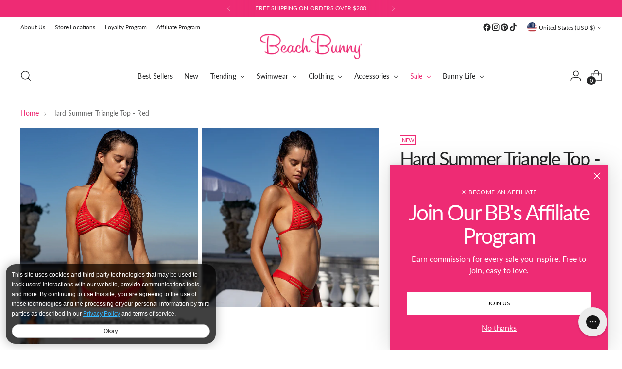

--- FILE ---
content_type: text/javascript; charset=utf-8
request_url: https://beachbunny.com/products/hard-summer-triangle-top-red.js
body_size: 1401
content:
{"id":1853670785139,"title":"Hard Summer Triangle Top - Red","handle":"hard-summer-triangle-top-red","description":"\u003cp data-mce-fragment=\"1\"\u003eThe Hard Summer group is definitely one of our sexiest bikinis. The rows of binding and nude lining gives the illusion of skin. \u003c\/p\u003e\n\u003cp data-mce-fragment=\"1\"\u003e \u003c\/p\u003e\n\u003cul data-mce-fragment=\"1\"\u003e\n\u003cli data-mce-fragment=\"1\"\u003e\u003cspan data-mce-fragment=\"1\" style=\"color: #ee2b74;\"\u003e\u003cstrong data-mce-fragment=\"1\"\u003eCups run small, if concerned about coverage please size up.\u003c\/strong\u003e\u003c\/span\u003e\u003c\/li\u003e\n\u003cli data-mce-fragment=\"1\"\u003eTies at neck \u0026amp; back\u003c\/li\u003e\n\u003cli data-mce-fragment=\"1\"\u003eFixed triangle top, does not slide\u003c\/li\u003e\n\u003cli data-mce-fragment=\"1\"\u003eHas opening for inserts\u003c\/li\u003e\n\u003cli data-mce-fragment=\"1\"\u003eModel is wearing a size S \u003c\/li\u003e\n\u003c\/ul\u003e\n\u003cp data-mce-fragment=\"1\"\u003e \u003c\/p\u003e\n\u003cp data-mce-fragment=\"1\"\u003e\u003cspan style=\"text-decoration: underline;\"\u003eContent\u003c\/span\u003e: \u003c\/p\u003e\n\u003cul data-mce-fragment=\"1\"\u003e\n\u003cli data-mce-fragment=\"1\"\u003e80% Polyamide \/ 20% Elastane \u003c\/li\u003e\n\u003c\/ul\u003e","published_at":"2025-12-26T00:00:02-08:00","created_at":"2018-12-20T16:50:52-08:00","vendor":"Beach Bunny Swimwear","type":"Triangle Top","tags":["12\/26 Launch","2024 March","2024 May","2024 September","American Woman","Americana","B16104T1","Best Sellers","Bunny Basics","Full Price","full price swimwear","Hard Summer","New","New Arrivals","REDD","Spotlight","swim top","swimwear","triangle-top"],"price":9800,"price_min":9800,"price_max":9800,"available":true,"price_varies":false,"compare_at_price":9800,"compare_at_price_min":9800,"compare_at_price_max":9800,"compare_at_price_varies":false,"variants":[{"id":18016069779571,"title":"Red \/ XS","option1":"Red","option2":"XS","option3":null,"sku":"842457104890","requires_shipping":true,"taxable":true,"featured_image":{"id":41431700504707,"product_id":1853670785139,"position":5,"created_at":"2024-09-12T17:13:48-07:00","updated_at":"2025-12-23T13:12:22-08:00","alt":"Hard Summer Triangle Bikini Top + Hard Summer Tie Side Bikini Bottom in Red with Rows of Binding \u0026 Nude Lining - Alternate Front View \/ Resort 2024 Campaign","width":1800,"height":2292,"src":"https:\/\/cdn.shopify.com\/s\/files\/1\/0024\/5127\/5891\/files\/HARD_SUMMER_TRIANGLE_TOP_HARD_SUMMER_TIE_SIDE_SKIMPY_BOTTOM_REDD_1.jpg?v=1766524342","variant_ids":[18016069779571,18016069812339,18016069845107,29409798619251,29409798652019,29409798684787]},"available":true,"name":"Hard Summer Triangle Top - Red - Red \/ XS","public_title":"Red \/ XS","options":["Red","XS"],"price":9800,"weight":59,"compare_at_price":9800,"inventory_management":"shopify","barcode":"842457104890","featured_media":{"alt":"Hard Summer Triangle Bikini Top + Hard Summer Tie Side Bikini Bottom in Red with Rows of Binding \u0026 Nude Lining - Alternate Front View \/ Resort 2024 Campaign","id":34014924636291,"position":5,"preview_image":{"aspect_ratio":0.785,"height":2292,"width":1800,"src":"https:\/\/cdn.shopify.com\/s\/files\/1\/0024\/5127\/5891\/files\/HARD_SUMMER_TRIANGLE_TOP_HARD_SUMMER_TIE_SIDE_SKIMPY_BOTTOM_REDD_1.jpg?v=1766524342"}},"quantity_rule":{"min":1,"max":null,"increment":1},"quantity_price_breaks":[],"requires_selling_plan":false,"selling_plan_allocations":[]},{"id":18016069812339,"title":"Red \/ S","option1":"Red","option2":"S","option3":null,"sku":"842457104906","requires_shipping":true,"taxable":true,"featured_image":{"id":41431700504707,"product_id":1853670785139,"position":5,"created_at":"2024-09-12T17:13:48-07:00","updated_at":"2025-12-23T13:12:22-08:00","alt":"Hard Summer Triangle Bikini Top + Hard Summer Tie Side Bikini Bottom in Red with Rows of Binding \u0026 Nude Lining - Alternate Front View \/ Resort 2024 Campaign","width":1800,"height":2292,"src":"https:\/\/cdn.shopify.com\/s\/files\/1\/0024\/5127\/5891\/files\/HARD_SUMMER_TRIANGLE_TOP_HARD_SUMMER_TIE_SIDE_SKIMPY_BOTTOM_REDD_1.jpg?v=1766524342","variant_ids":[18016069779571,18016069812339,18016069845107,29409798619251,29409798652019,29409798684787]},"available":true,"name":"Hard Summer Triangle Top - Red - Red \/ S","public_title":"Red \/ S","options":["Red","S"],"price":9800,"weight":59,"compare_at_price":9800,"inventory_management":"shopify","barcode":"842457104906","featured_media":{"alt":"Hard Summer Triangle Bikini Top + Hard Summer Tie Side Bikini Bottom in Red with Rows of Binding \u0026 Nude Lining - Alternate Front View \/ Resort 2024 Campaign","id":34014924636291,"position":5,"preview_image":{"aspect_ratio":0.785,"height":2292,"width":1800,"src":"https:\/\/cdn.shopify.com\/s\/files\/1\/0024\/5127\/5891\/files\/HARD_SUMMER_TRIANGLE_TOP_HARD_SUMMER_TIE_SIDE_SKIMPY_BOTTOM_REDD_1.jpg?v=1766524342"}},"quantity_rule":{"min":1,"max":null,"increment":1},"quantity_price_breaks":[],"requires_selling_plan":false,"selling_plan_allocations":[]},{"id":18016069845107,"title":"Red \/ M","option1":"Red","option2":"M","option3":null,"sku":"842457104913","requires_shipping":true,"taxable":true,"featured_image":{"id":41431700504707,"product_id":1853670785139,"position":5,"created_at":"2024-09-12T17:13:48-07:00","updated_at":"2025-12-23T13:12:22-08:00","alt":"Hard Summer Triangle Bikini Top + Hard Summer Tie Side Bikini Bottom in Red with Rows of Binding \u0026 Nude Lining - Alternate Front View \/ Resort 2024 Campaign","width":1800,"height":2292,"src":"https:\/\/cdn.shopify.com\/s\/files\/1\/0024\/5127\/5891\/files\/HARD_SUMMER_TRIANGLE_TOP_HARD_SUMMER_TIE_SIDE_SKIMPY_BOTTOM_REDD_1.jpg?v=1766524342","variant_ids":[18016069779571,18016069812339,18016069845107,29409798619251,29409798652019,29409798684787]},"available":true,"name":"Hard Summer Triangle Top - Red - Red \/ M","public_title":"Red \/ M","options":["Red","M"],"price":9800,"weight":59,"compare_at_price":9800,"inventory_management":"shopify","barcode":"842457104913","featured_media":{"alt":"Hard Summer Triangle Bikini Top + Hard Summer Tie Side Bikini Bottom in Red with Rows of Binding \u0026 Nude Lining - Alternate Front View \/ Resort 2024 Campaign","id":34014924636291,"position":5,"preview_image":{"aspect_ratio":0.785,"height":2292,"width":1800,"src":"https:\/\/cdn.shopify.com\/s\/files\/1\/0024\/5127\/5891\/files\/HARD_SUMMER_TRIANGLE_TOP_HARD_SUMMER_TIE_SIDE_SKIMPY_BOTTOM_REDD_1.jpg?v=1766524342"}},"quantity_rule":{"min":1,"max":null,"increment":1},"quantity_price_breaks":[],"requires_selling_plan":false,"selling_plan_allocations":[]},{"id":29409798619251,"title":"Red \/ L","option1":"Red","option2":"L","option3":null,"sku":"842457104920","requires_shipping":true,"taxable":true,"featured_image":{"id":41431700504707,"product_id":1853670785139,"position":5,"created_at":"2024-09-12T17:13:48-07:00","updated_at":"2025-12-23T13:12:22-08:00","alt":"Hard Summer Triangle Bikini Top + Hard Summer Tie Side Bikini Bottom in Red with Rows of Binding \u0026 Nude Lining - Alternate Front View \/ Resort 2024 Campaign","width":1800,"height":2292,"src":"https:\/\/cdn.shopify.com\/s\/files\/1\/0024\/5127\/5891\/files\/HARD_SUMMER_TRIANGLE_TOP_HARD_SUMMER_TIE_SIDE_SKIMPY_BOTTOM_REDD_1.jpg?v=1766524342","variant_ids":[18016069779571,18016069812339,18016069845107,29409798619251,29409798652019,29409798684787]},"available":true,"name":"Hard Summer Triangle Top - Red - Red \/ L","public_title":"Red \/ L","options":["Red","L"],"price":9800,"weight":59,"compare_at_price":9800,"inventory_management":"shopify","barcode":"842457104920","featured_media":{"alt":"Hard Summer Triangle Bikini Top + Hard Summer Tie Side Bikini Bottom in Red with Rows of Binding \u0026 Nude Lining - Alternate Front View \/ Resort 2024 Campaign","id":34014924636291,"position":5,"preview_image":{"aspect_ratio":0.785,"height":2292,"width":1800,"src":"https:\/\/cdn.shopify.com\/s\/files\/1\/0024\/5127\/5891\/files\/HARD_SUMMER_TRIANGLE_TOP_HARD_SUMMER_TIE_SIDE_SKIMPY_BOTTOM_REDD_1.jpg?v=1766524342"}},"quantity_rule":{"min":1,"max":null,"increment":1},"quantity_price_breaks":[],"requires_selling_plan":false,"selling_plan_allocations":[]},{"id":29409798652019,"title":"Red \/ XL","option1":"Red","option2":"XL","option3":null,"sku":"842457104937","requires_shipping":true,"taxable":true,"featured_image":{"id":41431700504707,"product_id":1853670785139,"position":5,"created_at":"2024-09-12T17:13:48-07:00","updated_at":"2025-12-23T13:12:22-08:00","alt":"Hard Summer Triangle Bikini Top + Hard Summer Tie Side Bikini Bottom in Red with Rows of Binding \u0026 Nude Lining - Alternate Front View \/ Resort 2024 Campaign","width":1800,"height":2292,"src":"https:\/\/cdn.shopify.com\/s\/files\/1\/0024\/5127\/5891\/files\/HARD_SUMMER_TRIANGLE_TOP_HARD_SUMMER_TIE_SIDE_SKIMPY_BOTTOM_REDD_1.jpg?v=1766524342","variant_ids":[18016069779571,18016069812339,18016069845107,29409798619251,29409798652019,29409798684787]},"available":true,"name":"Hard Summer Triangle Top - Red - Red \/ XL","public_title":"Red \/ XL","options":["Red","XL"],"price":9800,"weight":59,"compare_at_price":9800,"inventory_management":"shopify","barcode":"842457104937","featured_media":{"alt":"Hard Summer Triangle Bikini Top + Hard Summer Tie Side Bikini Bottom in Red with Rows of Binding \u0026 Nude Lining - Alternate Front View \/ Resort 2024 Campaign","id":34014924636291,"position":5,"preview_image":{"aspect_ratio":0.785,"height":2292,"width":1800,"src":"https:\/\/cdn.shopify.com\/s\/files\/1\/0024\/5127\/5891\/files\/HARD_SUMMER_TRIANGLE_TOP_HARD_SUMMER_TIE_SIDE_SKIMPY_BOTTOM_REDD_1.jpg?v=1766524342"}},"quantity_rule":{"min":1,"max":null,"increment":1},"quantity_price_breaks":[],"requires_selling_plan":false,"selling_plan_allocations":[]},{"id":29409798684787,"title":"Red \/ DD","option1":"Red","option2":"DD","option3":null,"sku":"842457121378","requires_shipping":true,"taxable":true,"featured_image":{"id":41431700504707,"product_id":1853670785139,"position":5,"created_at":"2024-09-12T17:13:48-07:00","updated_at":"2025-12-23T13:12:22-08:00","alt":"Hard Summer Triangle Bikini Top + Hard Summer Tie Side Bikini Bottom in Red with Rows of Binding \u0026 Nude Lining - Alternate Front View \/ Resort 2024 Campaign","width":1800,"height":2292,"src":"https:\/\/cdn.shopify.com\/s\/files\/1\/0024\/5127\/5891\/files\/HARD_SUMMER_TRIANGLE_TOP_HARD_SUMMER_TIE_SIDE_SKIMPY_BOTTOM_REDD_1.jpg?v=1766524342","variant_ids":[18016069779571,18016069812339,18016069845107,29409798619251,29409798652019,29409798684787]},"available":true,"name":"Hard Summer Triangle Top - Red - Red \/ DD","public_title":"Red \/ DD","options":["Red","DD"],"price":9800,"weight":59,"compare_at_price":9800,"inventory_management":"shopify","barcode":"842457121378","featured_media":{"alt":"Hard Summer Triangle Bikini Top + Hard Summer Tie Side Bikini Bottom in Red with Rows of Binding \u0026 Nude Lining - Alternate Front View \/ Resort 2024 Campaign","id":34014924636291,"position":5,"preview_image":{"aspect_ratio":0.785,"height":2292,"width":1800,"src":"https:\/\/cdn.shopify.com\/s\/files\/1\/0024\/5127\/5891\/files\/HARD_SUMMER_TRIANGLE_TOP_HARD_SUMMER_TIE_SIDE_SKIMPY_BOTTOM_REDD_1.jpg?v=1766524342"}},"quantity_rule":{"min":1,"max":null,"increment":1},"quantity_price_breaks":[],"requires_selling_plan":false,"selling_plan_allocations":[]}],"images":["\/\/cdn.shopify.com\/s\/files\/1\/0024\/5127\/5891\/files\/HARD_SUMMER_TRI_TOP_HARD_SUMMER_TANGO_REDD_3.jpg?v=1766524228","\/\/cdn.shopify.com\/s\/files\/1\/0024\/5127\/5891\/files\/HARD_SUMMER_TRI_TOP_HARD_SUMMER_TANGO_REDD_2.jpg?v=1766591923","\/\/cdn.shopify.com\/s\/files\/1\/0024\/5127\/5891\/files\/HARD_SUMMER_TRI_TOP_HARD_SUMMER_TANGO_REDD_1.jpg?v=1766591923","\/\/cdn.shopify.com\/s\/files\/1\/0024\/5127\/5891\/files\/HARD_SUMMER_TRIANGLE_TOP_HARD_SUMMER_TIE_SIDE_SKIMPY_BOTTOM_REDD_2.jpg?v=1766524342","\/\/cdn.shopify.com\/s\/files\/1\/0024\/5127\/5891\/files\/HARD_SUMMER_TRIANGLE_TOP_HARD_SUMMER_TIE_SIDE_SKIMPY_BOTTOM_REDD_1.jpg?v=1766524342","\/\/cdn.shopify.com\/s\/files\/1\/0024\/5127\/5891\/products\/b16104t1b2-hard-summer-red-prod_8_c8d9a6d6-e734-4600-8e89-d5e95601b0a5.jpg?v=1766524228"],"featured_image":"\/\/cdn.shopify.com\/s\/files\/1\/0024\/5127\/5891\/files\/HARD_SUMMER_TRI_TOP_HARD_SUMMER_TANGO_REDD_3.jpg?v=1766524228","options":[{"name":"Color","position":1,"values":["Red"]},{"name":"Size","position":2,"values":["XS","S","M","L","XL","DD"]}],"url":"\/products\/hard-summer-triangle-top-red","media":[{"alt":"Woman wearing a red bikini set on a sunny day.","id":36339435143299,"position":1,"preview_image":{"aspect_ratio":0.785,"height":2292,"width":1800,"src":"https:\/\/cdn.shopify.com\/s\/files\/1\/0024\/5127\/5891\/files\/HARD_SUMMER_TRI_TOP_HARD_SUMMER_TANGO_REDD_3.jpg?v=1766524228"},"aspect_ratio":0.785,"height":2292,"media_type":"image","src":"https:\/\/cdn.shopify.com\/s\/files\/1\/0024\/5127\/5891\/files\/HARD_SUMMER_TRI_TOP_HARD_SUMMER_TANGO_REDD_3.jpg?v=1766524228","width":1800},{"alt":"Woman in a red bikini standing on a sunlit deck with a clear blue sky.","id":36339435110531,"position":2,"preview_image":{"aspect_ratio":0.785,"height":2292,"width":1800,"src":"https:\/\/cdn.shopify.com\/s\/files\/1\/0024\/5127\/5891\/files\/HARD_SUMMER_TRI_TOP_HARD_SUMMER_TANGO_REDD_2.jpg?v=1766591923"},"aspect_ratio":0.785,"height":2292,"media_type":"image","src":"https:\/\/cdn.shopify.com\/s\/files\/1\/0024\/5127\/5891\/files\/HARD_SUMMER_TRI_TOP_HARD_SUMMER_TANGO_REDD_2.jpg?v=1766591923","width":1800},{"alt":"Woman wearing a red bikini standing on a balcony with a clear blue sky.","id":36339435012227,"position":3,"preview_image":{"aspect_ratio":0.785,"height":2292,"width":1800,"src":"https:\/\/cdn.shopify.com\/s\/files\/1\/0024\/5127\/5891\/files\/HARD_SUMMER_TRI_TOP_HARD_SUMMER_TANGO_REDD_1.jpg?v=1766591923"},"aspect_ratio":0.785,"height":2292,"media_type":"image","src":"https:\/\/cdn.shopify.com\/s\/files\/1\/0024\/5127\/5891\/files\/HARD_SUMMER_TRI_TOP_HARD_SUMMER_TANGO_REDD_1.jpg?v=1766591923","width":1800},{"alt":"Hard Summer Triangle Bikini Top + Hard Summer Tie Side Bikini Bottom in Red with Rows of Binding \u0026 Nude Lining - Alternate Angled View \/ Resort 2024 Campaign","id":34014924669059,"position":4,"preview_image":{"aspect_ratio":0.785,"height":2292,"width":1800,"src":"https:\/\/cdn.shopify.com\/s\/files\/1\/0024\/5127\/5891\/files\/HARD_SUMMER_TRIANGLE_TOP_HARD_SUMMER_TIE_SIDE_SKIMPY_BOTTOM_REDD_2.jpg?v=1766524342"},"aspect_ratio":0.785,"height":2292,"media_type":"image","src":"https:\/\/cdn.shopify.com\/s\/files\/1\/0024\/5127\/5891\/files\/HARD_SUMMER_TRIANGLE_TOP_HARD_SUMMER_TIE_SIDE_SKIMPY_BOTTOM_REDD_2.jpg?v=1766524342","width":1800},{"alt":"Hard Summer Triangle Bikini Top + Hard Summer Tie Side Bikini Bottom in Red with Rows of Binding \u0026 Nude Lining - Alternate Front View \/ Resort 2024 Campaign","id":34014924636291,"position":5,"preview_image":{"aspect_ratio":0.785,"height":2292,"width":1800,"src":"https:\/\/cdn.shopify.com\/s\/files\/1\/0024\/5127\/5891\/files\/HARD_SUMMER_TRIANGLE_TOP_HARD_SUMMER_TIE_SIDE_SKIMPY_BOTTOM_REDD_1.jpg?v=1766524342"},"aspect_ratio":0.785,"height":2292,"media_type":"image","src":"https:\/\/cdn.shopify.com\/s\/files\/1\/0024\/5127\/5891\/files\/HARD_SUMMER_TRIANGLE_TOP_HARD_SUMMER_TIE_SIDE_SKIMPY_BOTTOM_REDD_1.jpg?v=1766524342","width":1800},{"alt":null,"id":34777147474051,"position":6,"preview_image":{"aspect_ratio":0.786,"height":1624,"width":1276,"src":"https:\/\/cdn.shopify.com\/s\/files\/1\/0024\/5127\/5891\/files\/preview_images\/9afcf46f537145b2b8631cd7f6a89368.thumbnail.0000000000.jpg?v=1741295701"},"aspect_ratio":0.783,"duration":9700,"media_type":"video","sources":[{"format":"mp4","height":480,"mime_type":"video\/mp4","url":"https:\/\/cdn.shopify.com\/videos\/c\/vp\/9afcf46f537145b2b8631cd7f6a89368\/9afcf46f537145b2b8631cd7f6a89368.SD-480p-1.5Mbps-43743811.mp4","width":376},{"format":"mp4","height":1080,"mime_type":"video\/mp4","url":"https:\/\/cdn.shopify.com\/videos\/c\/vp\/9afcf46f537145b2b8631cd7f6a89368\/9afcf46f537145b2b8631cd7f6a89368.HD-1080p-7.2Mbps-43743811.mp4","width":848},{"format":"mp4","height":720,"mime_type":"video\/mp4","url":"https:\/\/cdn.shopify.com\/videos\/c\/vp\/9afcf46f537145b2b8631cd7f6a89368\/9afcf46f537145b2b8631cd7f6a89368.HD-720p-4.5Mbps-43743811.mp4","width":564},{"format":"m3u8","height":1080,"mime_type":"application\/x-mpegURL","url":"https:\/\/cdn.shopify.com\/videos\/c\/vp\/9afcf46f537145b2b8631cd7f6a89368\/9afcf46f537145b2b8631cd7f6a89368.m3u8","width":848}]},{"alt":"Hard Summer Triangle Bikini Top in Red with Rows of Binding \u0026 Nude Lining - Product View","id":1635300802691,"position":7,"preview_image":{"aspect_ratio":0.785,"height":2292,"width":1800,"src":"https:\/\/cdn.shopify.com\/s\/files\/1\/0024\/5127\/5891\/products\/b16104t1b2-hard-summer-red-prod_8_c8d9a6d6-e734-4600-8e89-d5e95601b0a5.jpg?v=1766524228"},"aspect_ratio":0.785,"height":2292,"media_type":"image","src":"https:\/\/cdn.shopify.com\/s\/files\/1\/0024\/5127\/5891\/products\/b16104t1b2-hard-summer-red-prod_8_c8d9a6d6-e734-4600-8e89-d5e95601b0a5.jpg?v=1766524228","width":1800}],"requires_selling_plan":false,"selling_plan_groups":[]}

--- FILE ---
content_type: application/javascript; charset=utf-8
request_url: https://cdn-widgetsrepository.yotpo.com/v1/loader/k5jU9bV8AaUNOpaZrhTLPw
body_size: 29310
content:

if (typeof (window) !== 'undefined' && window.performance && window.performance.mark) {
  window.performance.mark('yotpo:loader:loaded');
}
var yotpoWidgetsContainer = yotpoWidgetsContainer || { guids: {} };
(function(){
    var guid = "k5jU9bV8AaUNOpaZrhTLPw";
    var loader = {
        loadDep: function (link, onLoad, strategy) {
            var script = document.createElement('script');
            script.onload = onLoad || function(){};
            script.src = link;
            if (strategy === 'defer') {
                script.defer = true;
            } else if (strategy === 'async') {
                script.async = true;
            }
            script.setAttribute("type", "text/javascript");
            script.setAttribute("charset", "utf-8");
            document.head.appendChild(script);
        },
        config: {
            data: {
                guid: guid
            },
            widgets: {
            
                "1061149": {
                    instanceId: "1061149",
                    instanceVersionId: "433389220",
                    templateAssetUrl: "https://cdn-widgetsrepository.yotpo.com/widget-assets/widget-my-rewards/app.v1.4.17-7427.js",
                    cssOverrideAssetUrl: "",
                    customizationCssUrl: "",
                    customizations: {
                      "layout-add-background": "true",
                      "layout-background-color": "rgba(66,189,203,1)",
                      "logged-in-description-color": "rgba(255,255,255,1)",
                      "logged-in-description-font-size": "22",
                      "logged-in-description-text": "{{current_point_balance}} points",
                      "logged-in-description-tier-status-text": "{{current_vip_tier_name}} tier",
                      "logged-in-headline-color": "rgba(255,255,255,1)",
                      "logged-in-headline-font-size": "40",
                      "logged-in-headline-text": "Hi {{first_name}}!",
                      "logged-in-primary-button-cta-type": "redemptionWidget",
                      "logged-in-primary-button-text": "Redeem points",
                      "logged-in-secondary-button-text": "Rewards history",
                      "logged-out-headline-color": "rgba(255,255,255,1)",
                      "logged-out-headline-font-size": "26",
                      "logged-out-headline-text": "HOW IT WORKS",
                      "logged-out-selected-step-name": "step_3",
                      "primary-button-background-color": "rgba(255,255,255,1)",
                      "primary-button-text-color": "rgba(44,44,44,1)",
                      "primary-button-type": "rounded_filled_rectangle",
                      "primary-font-name-and-url": "Lato@700|https://cdn-widgetsrepository.yotpo.com/web-fonts/css/lato/v1/lato_700.css",
                      "reward-step-1-displayname": "Step 1",
                      "reward-step-1-settings-description": "Create an account and\nearn 100 points.",
                      "reward-step-1-settings-description-color": "rgba(255,255,255,1)",
                      "reward-step-1-settings-description-font-size": "16",
                      "reward-step-1-settings-icon": "default",
                      "reward-step-1-settings-icon-color": "rgba(255,255,255,1)",
                      "reward-step-1-settings-title": "Sign up",
                      "reward-step-1-settings-title-color": "rgba(255,255,255,1)",
                      "reward-step-1-settings-title-font-size": "20",
                      "reward-step-2-displayname": "Step 2",
                      "reward-step-2-settings-description": "Earn points every time\nyou shop.",
                      "reward-step-2-settings-description-color": "rgba(255,255,255,1)",
                      "reward-step-2-settings-description-font-size": "16",
                      "reward-step-2-settings-icon": "default",
                      "reward-step-2-settings-icon-color": "rgba(255,255,255,1)",
                      "reward-step-2-settings-title": "Earn points",
                      "reward-step-2-settings-title-color": "rgba(255,255,255,1)",
                      "reward-step-2-settings-title-font-size": "20",
                      "reward-step-3-displayname": "Step 3",
                      "reward-step-3-settings-description": "Redeem points for exclusive rewards.",
                      "reward-step-3-settings-description-color": "rgba(255,255,255,1)",
                      "reward-step-3-settings-description-font-size": "16",
                      "reward-step-3-settings-icon": "default",
                      "reward-step-3-settings-icon-color": "rgba(255,255,255,1)",
                      "reward-step-3-settings-title": "Redeem points",
                      "reward-step-3-settings-title-color": "rgba(255,255,255,1)",
                      "reward-step-3-settings-title-font-size": "20",
                      "rewards-history-approved-text": "Approved",
                      "rewards-history-background-color": "rgba(66,189,203,1)",
                      "rewards-history-headline-color": "#000000",
                      "rewards-history-headline-font-size": "26",
                      "rewards-history-headline-text": "Rewards History",
                      "rewards-history-pending-text": "Pending",
                      "rewards-history-refunded-text": "Refunded",
                      "rewards-history-reversed-text": "Reversed",
                      "rewards-history-table-action-col-text": "Action",
                      "rewards-history-table-date-col-text": "Date",
                      "rewards-history-table-expiration-col-text": "Points expire on",
                      "rewards-history-table-points-col-text": "Points",
                      "rewards-history-table-status-col-text": "Status",
                      "rewards-history-table-store-col-text": "Store",
                      "secondary-button-background-color": "rgba(255,255,255,1)",
                      "secondary-button-text-color": "rgba(255,255,255,1)",
                      "secondary-button-type": "rounded_rectangle",
                      "secondary-font-name-and-url": "Lato@400|https://cdn-widgetsrepository.yotpo.com/web-fonts/css/lato/v1/lato_400.css",
                      "show-logged-in-description-points-balance": true,
                      "show-logged-in-description-tier-status": true,
                      "view-grid-points-column-color": "rgba(238,43,116,1)",
                      "view-grid-rectangular-background-color": "#F6F1EE",
                      "view-grid-type": "border"
                    },
                    staticContent: {
                      "cssEditorEnabled": true,
                      "currency": "USD",
                      "isHidden": false,
                      "isMultiCurrencyEnabled": false,
                      "isMultiStoreMerchant": false,
                      "isOptInFlowEnabled": false,
                      "isShopifyNewAccountsVersion": false,
                      "isVipTiersEnabled": true,
                      "merchantId": "56189",
                      "platformName": "shopify",
                      "storeId": "AJNfT9Msvwn3sgQ1v3DE4zA45AfIYOcdHWxL9t2I"
                    },
                    className: "MyRewardsWidget",
                    dependencyGroupId: 2
                },
            
                "1061148": {
                    instanceId: "1061148",
                    instanceVersionId: "466707560",
                    templateAssetUrl: "https://cdn-widgetsrepository.yotpo.com/widget-assets/widget-loyalty-campaigns/app.v1.2.14-7481.js",
                    cssOverrideAssetUrl: "",
                    customizationCssUrl: "",
                    customizations: {
                      "campaign-description-font-color": "#6C6C6C",
                      "campaign-description-size": "16px",
                      "campaign-item-499992-background-color": "transparent",
                      "campaign-item-499992-background-image-color-overlay": "rgba(0, 0, 0, .4)",
                      "campaign-item-499992-background-type": "color",
                      "campaign-item-499992-border-color": "rgba(238,43,116,1)",
                      "campaign-item-499992-description-font-color": "rgba(32,32,32,1)",
                      "campaign-item-499992-description-font-size": "16",
                      "campaign-item-499992-exclude_audience_names": [],
                      "campaign-item-499992-hover-view-tile-message": "Earn 1 point for every $1 spent",
                      "campaign-item-499992-icon-color": "rgba(66,189,203,1)",
                      "campaign-item-499992-icon-type": "defaultIcon",
                      "campaign-item-499992-include_audience_ids": "1",
                      "campaign-item-499992-include_audience_names": [
                        "All customers"
                      ],
                      "campaign-item-499992-special-reward-enabled": "false",
                      "campaign-item-499992-special-reward-headline-background-color": "#D2E3E3",
                      "campaign-item-499992-special-reward-headline-text": "Just for you!",
                      "campaign-item-499992-special-reward-headline-title-font-color": "#000000",
                      "campaign-item-499992-special-reward-headline-title-font-size": "12",
                      "campaign-item-499992-special-reward-tile-border-color": "#000000",
                      "campaign-item-499992-tile-description": "Per $1 Spent",
                      "campaign-item-499992-tile-reward": "1 point for every $1 spent",
                      "campaign-item-499992-title-font-color": "#000000",
                      "campaign-item-499992-title-font-size": 20,
                      "campaign-item-499992-type": "PointsForPurchasesCampaign",
                      "campaign-title-font-color": "#000000",
                      "campaign-title-size": "20px",
                      "completed-tile-headline": "Completed",
                      "completed-tile-message": "You've already used this option",
                      "container-headline": "WAYS TO EARN",
                      "general-hover-tile-button-color": "#000000",
                      "general-hover-tile-button-text-color": "#FFFFFF",
                      "general-hover-tile-button-type": "rounded_filled_rectangle",
                      "general-hover-tile-color-overlay": "#D2E3E3",
                      "general-hover-tile-text-color": "#000000",
                      "headline-font-color": "#000000",
                      "headline-font-size": "26px",
                      "layout-background-color": "#FFFFFF",
                      "layout-background-enabled": "true",
                      "logged-in-non-member-button-text": "Join now",
                      "logged-in-non-member-link-destination": "banner_section",
                      "logged-out-is-redirect-after-login-to-current-page": "true",
                      "logged-out-message": "Already a member?",
                      "logged-out-sign-in-text": "Log in",
                      "logged-out-sign-up-text": "Sign up",
                      "main-text-font-name-and-url": "Lato@700|https://cdn-widgetsrepository.yotpo.com/web-fonts/css/lato/v1/lato_700.css",
                      "secondary-text-font-name-and-url": "Lato@400|https://cdn-widgetsrepository.yotpo.com/web-fonts/css/lato/v1/lato_400.css",
                      "selected-audiences": "1",
                      "selected-extensions": [
                        "499992"
                      ],
                      "special-reward-enabled": "false",
                      "special-reward-headline-background-color": "#D2E3E3",
                      "special-reward-headline-text": "Special for you",
                      "special-reward-headline-title-font-color": "#000000",
                      "special-reward-headline-title-font-size": "12",
                      "special-reward-tile-border-color": "#000000",
                      "tile-border-color": "#BCBCBC",
                      "tile-spacing-type": "small",
                      "tiles-background-color": "#FFFFFF",
                      "time-between-rewards-days": "You'll be eligible again in *|days|* days",
                      "time-between-rewards-hours": "You'll be eligible again in *|hours|* hours"
                    },
                    staticContent: {
                      "companyName": "Beach Bunny Swimwear",
                      "cssEditorEnabled": true,
                      "currency": "USD",
                      "facebookAppId": "1647129615540489",
                      "isHidden": false,
                      "isMultiCurrencyEnabled": false,
                      "isOptInFlowEnabled": false,
                      "isSegmentationsPickerEnabled": true,
                      "isShopifyNewAccountsVersion": false,
                      "merchantId": "56189",
                      "platformName": "shopify",
                      "storeAccountLoginUrl": "//www.beachbunnyswimwear.com/account/login",
                      "storeAccountRegistrationUrl": "//www.beachbunnyswimwear.com/account/register",
                      "storeId": "AJNfT9Msvwn3sgQ1v3DE4zA45AfIYOcdHWxL9t2I"
                    },
                    className: "CampaignWidget",
                    dependencyGroupId: 2
                },
            
                "1061147": {
                    instanceId: "1061147",
                    instanceVersionId: "356801050",
                    templateAssetUrl: "https://cdn-widgetsrepository.yotpo.com/widget-assets/widget-referral-widget/app.v2.5.19-7355.js",
                    cssOverrideAssetUrl: "",
                    customizationCssUrl: "",
                    customizations: {
                      "background-color": "rgba(238,43,116,1)",
                      "background-image-url": "https://cdn-widget-assets.yotpo.com/static_assets/k5jU9bV8AaUNOpaZrhTLPw/images/image_2025_04_14_22_55_38_520",
                      "customer-email-view-button-text": "Next",
                      "customer-email-view-description": "Give your friends $40 off on their first order of $200+ and get $40 for each successful referral.\n",
                      "customer-email-view-header": "Refer a Friend",
                      "customer-email-view-input-placeholder": "Your email address",
                      "customer-email-view-title": "GIVE $40, GET $40",
                      "customer-name-view-input-placeholder": "Your first name",
                      "default-toggle": true,
                      "description-color": "rgba(255,255,255,1)",
                      "description-font-size": "16px",
                      "final-view-button-text": "REFER MORE FRIENDS",
                      "final-view-description": "Remind your friends to check their email",
                      "final-view-error-description": "We were unable to share the referral link. Go back to the previous step to try again.",
                      "final-view-error-text": "GO BACK",
                      "final-view-error-title": "Something went wrong",
                      "final-view-title": "THANKS FOR REFERRING",
                      "fonts-primary-font-name-and-url": "Lato@700|https://cdn-widgetsrepository.yotpo.com/web-fonts/css/lato/v1/lato_700.css",
                      "fonts-secondary-font-name-and-url": "Lato@400|https://cdn-widgetsrepository.yotpo.com/web-fonts/css/lato/v1/lato_400.css",
                      "header-color": "rgba(255,255,255,1)",
                      "header-font-size": "16px",
                      "main-share-option-desktop": "main_share_email",
                      "main-share-option-mobile": "main_share_sms",
                      "more-share-ways-text": "MORE WAYS TO SHARE",
                      "next-button-background-color": "rgba(255,255,255,1)",
                      "next-button-font-size": "16px",
                      "next-button-size": "standard",
                      "next-button-text-color": "rgba(44,44,44,1)",
                      "next-button-type": "rounded_filled_rectangle",
                      "referral-history-completed-points-text": "{{points}} POINTS",
                      "referral-history-completed-status-type": "text",
                      "referral-history-confirmed-status": "Completed",
                      "referral-history-pending-status": "Pending",
                      "referral-history-redeem-text": "You can redeem your points for a reward, or apply your reward code at checkout.",
                      "referral-history-sumup-line-points-text": "{{points}} POINTS",
                      "referral-history-sumup-line-text": "Your Rewards",
                      "referral-views-button-text": "Next",
                      "referral-views-copy-link-button-text": "Copy link",
                      "referral-views-description": "Give your friends $10 off their first order of $5, and get 500 points for each successful referral.",
                      "referral-views-email-share-body": "How does a discount off your first order at {{company_name}} sound? Use the link below and once you've shopped, I'll get a reward too.\n{{referral_link}}",
                      "referral-views-email-share-subject": "Discount to a Store You'll Love!",
                      "referral-views-email-share-type": "marketing_email",
                      "referral-views-friends-input-placeholder": "Friend’s email address",
                      "referral-views-header": "Refer a Friend",
                      "referral-views-personal-email-button-text": "Share via email",
                      "referral-views-sms-button-text": "Share via SMS",
                      "referral-views-title": "GIVE $10, GET 500 POINTS",
                      "referral-views-whatsapp-button-text": "Share via WhatsApp",
                      "share-allow-copy-link": true,
                      "share-allow-email": true,
                      "share-allow-facebook": true,
                      "share-allow-sms": true,
                      "share-allow-twitter": true,
                      "share-allow-whatsapp": true,
                      "share-facebook-header": "Get a discount and shop today!",
                      "share-facebook-image-url": "",
                      "share-headline-text-color": "rgba(255,255,255,1)",
                      "share-icons-color": "rgba(255,255,255,1)",
                      "share-settings-copyLink": true,
                      "share-settings-default-checkbox": true,
                      "share-settings-default-mobile-checkbox": true,
                      "share-settings-email": true,
                      "share-settings-facebook": true,
                      "share-settings-fbMessenger": true,
                      "share-settings-mobile-copyLink": true,
                      "share-settings-mobile-email": true,
                      "share-settings-mobile-facebook": true,
                      "share-settings-mobile-fbMessenger": true,
                      "share-settings-mobile-sms": true,
                      "share-settings-mobile-twitter": true,
                      "share-settings-mobile-whatsapp": true,
                      "share-settings-twitter": true,
                      "share-settings-whatsapp": true,
                      "share-sms-message": "I love {{company_name}}! Shop using my link to get a discount {{referral_link}}",
                      "share-twitter-message": "These guys are great! Get a discount using my link: ",
                      "share-whatsapp-message": "I love {{company_name}}! Shop using my link to get a discount {{referral_link}}",
                      "tab-size": "small",
                      "tab-type": "lower_line",
                      "tab-view-primary-tab-text": "Refer a Friend",
                      "tab-view-secondary-tab-text": "Your Referrals",
                      "tile-color": "rgba(238,43,116,1)",
                      "title-color": "rgba(255,255,255,1)",
                      "title-font-size": "26px",
                      "view-exit-intent-enabled": false,
                      "view-exit-intent-mobile-timeout-ms": 10000,
                      "view-is-popup": false,
                      "view-layout": "left",
                      "view-popup-delay-ms": 0,
                      "view-show-customer-name": "false",
                      "view-show-popup-on-exit": false,
                      "view-show-referral-history": false,
                      "view-table-rectangular-dark-pending-color": "rgba( 0, 0, 0, 0.6 )",
                      "view-table-rectangular-light-pending-color": "#FFFFFF",
                      "view-table-selected-color": "#0F8383",
                      "view-table-theme": "dark",
                      "view-table-type": "lines",
                      "wadmin-text-and-share-choose-sreen": "step_1"
                    },
                    staticContent: {
                      "companyName": "Beach Bunny Swimwear",
                      "cssEditorEnabled": true,
                      "currency": "USD",
                      "hasPrimaryFontsFeature": true,
                      "isHidden": false,
                      "isMultiCurrencyEnabled": false,
                      "merchantId": "56189",
                      "migrateTabColorToBackground": true,
                      "platformName": "shopify",
                      "referralHistoryEnabled": true,
                      "referralHost": "http://rwrd.io"
                    },
                    className: "ReferralWidget",
                    dependencyGroupId: 2
                },
            
                "1061146": {
                    instanceId: "1061146",
                    instanceVersionId: "466664428",
                    templateAssetUrl: "https://cdn-widgetsrepository.yotpo.com/widget-assets/widget-hero-section/app.v1.8.0-7479.js",
                    cssOverrideAssetUrl: "",
                    customizationCssUrl: "",
                    customizations: {
                      "background-image-url": "https://cdn-widget-assets.yotpo.com/static_assets/k5jU9bV8AaUNOpaZrhTLPw/images/image_2025_04_14_20_43_11_578",
                      "description-color": "rgba(255,255,255,1)",
                      "description-font-size": "16",
                      "description-text-logged-in": "As a member, you'll earn points and exclusive rewards every time you shop.",
                      "description-text-logged-out": "As a VIBB member, you’ll get closer to earning exclusive rewards every time you shop",
                      "headline-color": "rgba(255,255,255,1)",
                      "headline-font-size": "26",
                      "headline-text-logged-in": "Welcome to the club",
                      "headline-text-logged-in-non-member": "You’re a step away from rewards!",
                      "headline-text-logged-in-subtitle-text-non-member": "Join our rewards program and earn points and exclusive rewards every time you shop.",
                      "headline-text-logged-out": "REWARDS INSIDER",
                      "login-button-color": "rgba(255,255,255,1)",
                      "login-button-text": "Sign In",
                      "login-button-text-color": "rgba(255,255,255,1)",
                      "login-button-type": "rounded_rectangle",
                      "member-optin-disclaimer": "To customize the disclaimer and button asking non-members to join your program, go to \u003cb\u003ePage Settings.\u003c/b\u003e",
                      "mobile-background-image-url": "https://cdn-widget-assets.yotpo.com/static_assets/k5jU9bV8AaUNOpaZrhTLPw/images/image_2025_04_14_20_45_52_194",
                      "mode-is-page-settings": false,
                      "primary-font-name-and-url": "Lato@700|https://cdn-widgetsrepository.yotpo.com/web-fonts/css/lato/v1/lato_700.css",
                      "register-button-color": "rgba(255,255,255,1)",
                      "register-button-text": "Sign Up",
                      "register-button-text-color": "rgba(44,44,44,1)",
                      "register-button-type": "rounded_filled_rectangle",
                      "reward-opt-in-join-now-button-label": "Complete program signup",
                      "rewards-disclaimer-text": "I agree to the program’s [terms](http://example.net/terms) and [privacy policy](http://example.net/privacy-policy)",
                      "rewards-disclaimer-text-color": "#00000",
                      "rewards-disclaimer-text-size": "12px",
                      "rewards-disclaimer-type": "no-disclaimer",
                      "secondary-font-name-and-url": "Lato@400|https://cdn-widgetsrepository.yotpo.com/web-fonts/css/lato/v1/lato_400.css",
                      "text-background-color": "rgba(238,43,116,1)",
                      "text-background-show-on-desktop": "true",
                      "text-background-show-on-mobile": "true",
                      "view-layout": "left-layout"
                    },
                    staticContent: {
                      "cssEditorEnabled": true,
                      "isHidden": false,
                      "isOptInFlowEnabled": false,
                      "isShopifyNewAccountsVersion": false,
                      "merchantId": "56189",
                      "platformName": "shopify",
                      "storeId": "AJNfT9Msvwn3sgQ1v3DE4zA45AfIYOcdHWxL9t2I",
                      "storeLoginUrl": "//www.beachbunnyswimwear.com/account/login",
                      "storeRegistrationUrl": "//www.beachbunnyswimwear.com/account/register"
                    },
                    className: "HeroSectionWidget",
                    dependencyGroupId: 2
                },
            
                "1061145": {
                    instanceId: "1061145",
                    instanceVersionId: "466687576",
                    templateAssetUrl: "https://cdn-widgetsrepository.yotpo.com/widget-assets/widget-coupons-redemption/app.v1.1.27-7480.js",
                    cssOverrideAssetUrl: "",
                    customizationCssUrl: "",
                    customizations: {
                      "confirmation-step-cancel-option": "No",
                      "confirmation-step-confirm-option": "Yes",
                      "confirmation-step-title": "Are you sure?",
                      "coupon-background-type": "no-background",
                      "coupon-code-copied-message-body": "Thank you for redeeming your points. Please paste the code at checkout",
                      "coupon-code-copied-message-color": "#707997",
                      "coupon-code-copied-message-title": "",
                      "coupons-redemption-description": "Redeeming your points is easy! Just click Redeem my points, and select an eligible reward.",
                      "coupons-redemption-headline": "How to Use Your Points",
                      "coupons-redemption-rule": "100 points equals $1",
                      "description-color": "#6C6C6C",
                      "description-font-size": "16",
                      "discount-bigger-than-subscription-cost-text": "Your next subscription is lower than the redemption amount",
                      "donate-button-text": "Donate",
                      "donation-success-message-body": "Thank you for donating ${{donation_amount}} to {{company_name}}",
                      "donation-success-message-color": "#707997",
                      "donation-success-message-title": "Success",
                      "error-message-color": "#f04860",
                      "error-message-title": "",
                      "headline-color": "#000000",
                      "headline-font-size": "26",
                      "layout-background-color": "#F6F1EE",
                      "local-enable-opt-in-flow": false,
                      "local-member-optin-disclaimer": "Add a disclaimer and button asking non-members to join your program.",
                      "local-member-optin-disclaimer-part2": "To customize them, go to \u003cb\u003ePage Settings.\u003c/b\u003e",
                      "login-button-color": "#0F8383",
                      "login-button-text": "Redeem my points",
                      "login-button-text-color": "white",
                      "login-button-type": "rounded_filled_rectangle",
                      "message-font-size": "14",
                      "missing-points-amount-text": "You don't have enough points to redeem",
                      "next-subscription-headline-text": "NEXT ORDER",
                      "next-subscription-subtitle-text": "{{product_name}} {{next_order_amount}}",
                      "no-subscription-subtitle-text": "No ongoing subscriptions",
                      "point-balance-text": "You have {{current_point_balance}} points",
                      "points-balance-color": "#000000",
                      "points-balance-font-size": "16",
                      "points-balance-number-color": "#0F8383",
                      "primary-font-name-and-url": "Poppins@600|https://fonts.googleapis.com/css?family=Poppins:600\u0026display=swap",
                      "redeem-button-color": "#0F8383",
                      "redeem-button-text": "Redeem",
                      "redeem-button-text-color": "#FFFFFF",
                      "redeem-button-type": "rounded_filled_rectangle",
                      "redeem-frame-color": "#BCBCBC",
                      "reward-opt-in-join-now-button-label": "Complete program signup",
                      "rewards-disclaimer-text": "I agree to the program’s [terms](http://example.net/terms) and [privacy policy](http://example.net/privacy-policy)",
                      "rewards-disclaimer-text-color": "#00000",
                      "rewards-disclaimer-text-size": "12px",
                      "rewards-disclaimer-type": "no-disclaimer",
                      "rule-color": "#000000",
                      "rule-dots-color": "#6C6C6C",
                      "rule-font-size": "16",
                      "secondary-font-name-and-url": "Poppins@400|https://fonts.googleapis.com/css?family=Poppins:400\u0026display=swap",
                      "selected-extensions": [],
                      "selected-redemptions-modes": "regular",
                      "subscription-coupon-applied-message-body": "The discount was applied to your upcoming subscription order. You’ll be able to get another discount once the next order is processed.",
                      "subscription-coupon-applied-message-color": "#707997",
                      "subscription-coupon-applied-message-title": "",
                      "subscription-divider-color": "#c2cdf4",
                      "subscription-headline-color": "#666d8b",
                      "subscription-headline-font-size": "14",
                      "subscription-points-headline-text": "YOUR POINT BALANCE",
                      "subscription-points-subtitle-text": "{{current_point_balance}} Points",
                      "subscription-redemptions-description": "Choose a discount option that will automatically apply to your next subscription order.",
                      "subscription-redemptions-headline": "Redeem for Subscription Discount",
                      "subscription-subtitle-color": "#768cdc",
                      "subscription-subtitle-font-size": "20",
                      "view-layout": "full-layout"
                    },
                    staticContent: {
                      "cssEditorEnabled": true,
                      "currency": "USD",
                      "isHidden": false,
                      "isMultiCurrencyEnabled": false,
                      "isOptInFlowEnabled": false,
                      "isShopifyNewAccountsVersion": false,
                      "merchantId": "56189",
                      "platformName": "shopify",
                      "storeId": "AJNfT9Msvwn3sgQ1v3DE4zA45AfIYOcdHWxL9t2I",
                      "storeLoginUrl": "/account/login",
                      "subunitsPerUnit": 100
                    },
                    className: "CouponsRedemptionWidget",
                    dependencyGroupId: 2
                },
            
                "1061144": {
                    instanceId: "1061144",
                    instanceVersionId: "466775541",
                    templateAssetUrl: "https://cdn-widgetsrepository.yotpo.com/widget-assets/widget-vip-tiers/app.v2.4.3-7485.js",
                    cssOverrideAssetUrl: "",
                    customizationCssUrl: "",
                    customizations: {
                      "background-color": "#FFFFFF",
                      "background-enabled": "true",
                      "benefits-font-size": "14px",
                      "benefits-icon-color": "rgba(66,189,203,1)",
                      "benefits-icon-type": "default",
                      "benefits-text-color": "#000000",
                      "card-background-border-color": "rgba(238,43,116,1)",
                      "card-background-color": "#FFFFFF",
                      "card-background-shadow": "false",
                      "card-separator-color": "#BCBCBC",
                      "card-separator-enabled": "false",
                      "current-status-bg-color": "#D2E3E3",
                      "current-status-tag": "true",
                      "current-status-text": "Current status",
                      "current-status-text-color": "#000000",
                      "current-tier-border-color": "#000000",
                      "grid-lines-color": "#ACB5D4",
                      "headline-font-size": "26px",
                      "headline-text-color": "#000000",
                      "layout": "card",
                      "primary-font-name-and-url": "Poppins@600|https://cdn-widgetsrepository.yotpo.com/web-fonts/css/poppins/v1/poppins_600.css",
                      "progress-bar-current-status": "{{amount_spent}} Spent",
                      "progress-bar-enabled": "false",
                      "progress-bar-headline-font-size": "14px",
                      "progress-bar-primary-color": "#000000",
                      "progress-bar-secondary-color": "#0F8383",
                      "progress-bar-summary-current": "You have {{current_vip_tier_name}} through the next earning period.",
                      "progress-bar-summary-font-size": "14px",
                      "progress-bar-summary-maintain": "Spend {{spend_needed}} by {{tier_expiration_date}} to maintain {{current_vip_tier_name}}",
                      "progress-bar-summary-next": "Spend {{spend_needed}} to unlock {{next_vip_tier_name}}.",
                      "progress-bar-tier-status": "Tier status",
                      "progress-bar-you": "YOU",
                      "secondary-font-name-and-url": "Poppins@400|https://cdn-widgetsrepository.yotpo.com/web-fonts/css/poppins/v1/poppins_400.css",
                      "selected-extensions": [
                        "30069",
                        "2417",
                        "2419"
                      ],
                      "show-less-text": "- See less",
                      "show-more-text": "+ See more",
                      "tier-spacing": "small",
                      "tiers-2417-design-header-bg-color": "#FFFFFF",
                      "tiers-2417-design-icon-fill-color": "rgba(66,189,203,1)",
                      "tiers-2417-design-icon-type": "default",
                      "tiers-2417-design-icon-url": "",
                      "tiers-2417-design-include-header-bg": "false",
                      "tiers-2417-design-name-font-size": "20px",
                      "tiers-2417-design-name-text-color": "rgba(238,43,116,1)",
                      "tiers-2417-design-threshold-font-size": "16px",
                      "tiers-2417-design-threshold-text-color": "rgba(238,43,116,1)",
                      "tiers-2417-text-benefits": "$5 Reward Every Time Reach Out 100 Points||Early Access to Sales \u0026 Promotions||Birthday Reward 15% OFF Your Order||Point Multiplier 1x - Specific Dates||Free Standard Ground Shipping Over $250+||Glitter Only Offer - Permanent 10% OFF Sale",
                      "tiers-2417-text-name": "GLITTER",
                      "tiers-2417-text-rank": 2,
                      "tiers-2417-text-threshold": "Spend from {{amount_spent}} ",
                      "tiers-2419-design-header-bg-color": "#FFFFFF",
                      "tiers-2419-design-icon-fill-color": "rgba(66,189,203,1)",
                      "tiers-2419-design-icon-type": "default",
                      "tiers-2419-design-icon-url": "",
                      "tiers-2419-design-include-header-bg": "false",
                      "tiers-2419-design-name-font-size": "20px",
                      "tiers-2419-design-name-text-color": "rgba(238,43,116,1)",
                      "tiers-2419-design-threshold-font-size": "16px",
                      "tiers-2419-design-threshold-text-color": "rgba(238,43,116,1)",
                      "tiers-2419-text-benefits": "$5 Reward Every Time Reach Out 100 Points||Early Access to Sales \u0026 Promotions||Birthday Reward 25% OFF Your Order||Point Multiplier 2x - Specific Dates||Free Standard Ground Shipping Over $150+||Free 2-Day Shipping Over $450+ *when available||Glitz Only Offers - Permanent 15% Off select sale",
                      "tiers-2419-text-name": "GLITZ",
                      "tiers-2419-text-rank": 3,
                      "tiers-2419-text-threshold": "Spend from {{amount_spent}}",
                      "tiers-30069-design-header-bg-color": "#FFFFFF",
                      "tiers-30069-design-icon-fill-color": "rgba(66,189,203,1)",
                      "tiers-30069-design-icon-type": "default",
                      "tiers-30069-design-icon-url": "",
                      "tiers-30069-design-include-header-bg": "false",
                      "tiers-30069-design-name-font-size": "20px",
                      "tiers-30069-design-name-text-color": "rgba(238,43,116,1)",
                      "tiers-30069-design-threshold-font-size": "16px",
                      "tiers-30069-design-threshold-text-color": "rgba(238,43,116,1)",
                      "tiers-30069-text-benefits": "$5 Reward Every Time Reach Out 100 Points||Early Access to Sales \u0026 Promotions||Birthday Reward 10% Off Your Order",
                      "tiers-30069-text-name": "GLAM ",
                      "tiers-30069-text-rank": 1,
                      "tiers-30069-text-threshold": "Spend $0 to $550",
                      "widget-headline": "VIBBs EARN EVEN MORE"
                    },
                    staticContent: {
                      "cssEditorEnabled": true,
                      "currency": "USD",
                      "isHidden": false,
                      "isMultiCurrencyEnabled": false,
                      "merchantId": "56189",
                      "platformName": "shopify",
                      "storeId": "AJNfT9Msvwn3sgQ1v3DE4zA45AfIYOcdHWxL9t2I"
                    },
                    className: "VipTiersWidget",
                    dependencyGroupId: 2
                },
            
                "1061143": {
                    instanceId: "1061143",
                    instanceVersionId: "356733788",
                    templateAssetUrl: "https://cdn-widgetsrepository.yotpo.com/widget-assets/widget-visual-redemption/app.v1.1.5-7351.js",
                    cssOverrideAssetUrl: "",
                    customizationCssUrl: "",
                    customizations: {
                      "description-color": "rgba(255,255,255,1)",
                      "description-font-size": "16",
                      "headline-color": "rgba(255,255,255,1)",
                      "headline-font-size": "26",
                      "layout-add-background": "true",
                      "layout-background-color": "rgba(66,189,203,1)",
                      "primary-font-name-and-url": "Lato@700|https://cdn-widgetsrepository.yotpo.com/web-fonts/css/lato/v1/lato_700.css",
                      "redemption-133949-displayname": "Tile 5 (133949)",
                      "redemption-133949-settings-cost": "5000 points",
                      "redemption-133949-settings-cost-color": "rgba(255,255,255,1)",
                      "redemption-133949-settings-cost-font-size": "16",
                      "redemption-133949-settings-frame-color": "rgba(255,255,255,1)",
                      "redemption-133949-settings-reward": "$250 off",
                      "redemption-133949-settings-reward-color": "rgba(255,255,255,1)",
                      "redemption-133949-settings-reward-font-size": "22",
                      "redemption-197628-displayname": "Tile 3 (197628)",
                      "redemption-197628-settings-cost": "1000 points",
                      "redemption-197628-settings-cost-color": "rgba(255,255,255,1)",
                      "redemption-197628-settings-cost-font-size": "16",
                      "redemption-197628-settings-frame-color": "rgba(255,255,255,1)",
                      "redemption-197628-settings-reward": "$50 off",
                      "redemption-197628-settings-reward-color": "rgba(255,255,255,1)",
                      "redemption-197628-settings-reward-font-size": "22",
                      "redemption-326280-displayname": "Tile 1 (326280)",
                      "redemption-326280-settings-cost": "300 points",
                      "redemption-326280-settings-cost-color": "rgba(255,255,255,1)",
                      "redemption-326280-settings-cost-font-size": "16",
                      "redemption-326280-settings-frame-color": "rgba(255,255,255,1)",
                      "redemption-326280-settings-reward": "$15 off",
                      "redemption-326280-settings-reward-color": "rgba(255,255,255,1)",
                      "redemption-326280-settings-reward-font-size": "22",
                      "redemption-345609-displayname": "Tile 2 (345609)",
                      "redemption-345609-settings-cost": "500 points",
                      "redemption-345609-settings-cost-color": "rgba(255,255,255,1)",
                      "redemption-345609-settings-cost-font-size": "16",
                      "redemption-345609-settings-frame-color": "rgba(255,255,255,1)",
                      "redemption-345609-settings-reward": "$25 off",
                      "redemption-345609-settings-reward-color": "rgba(255,255,255,1)",
                      "redemption-345609-settings-reward-font-size": "22",
                      "redemption-355190-displayname": "Tile 4 (355190)",
                      "redemption-355190-settings-cost": "2000 points",
                      "redemption-355190-settings-cost-color": "rgba(255,255,255,1)",
                      "redemption-355190-settings-cost-font-size": "16",
                      "redemption-355190-settings-frame-color": "rgba(255,255,255,1)",
                      "redemption-355190-settings-reward": "$100 off",
                      "redemption-355190-settings-reward-color": "rgba(255,255,255,1)",
                      "redemption-355190-settings-reward-font-size": "22",
                      "rule-color": "rgba(255,255,255,1)",
                      "rule-dots-color": "rgba(255,255,255,1)",
                      "rule-font-size": 20,
                      "secondary-font-name-and-url": "Lato@400|https://cdn-widgetsrepository.yotpo.com/web-fonts/css/lato/v1/lato_400.css",
                      "selected-extensions": [
                        "326280",
                        "345609",
                        "197628",
                        "355190",
                        "133949"
                      ],
                      "view-layout": "full-layout",
                      "visual-redemption-description": "Redeeming your hard-earned points is easy! Simply apply your points for a discount at checkout!",
                      "visual-redemption-headline": "REDEEM FOR DISCOUNTS ",
                      "visual-redemption-rule": "100 points equals $5"
                    },
                    staticContent: {
                      "cssEditorEnabled": true,
                      "currency": "USD",
                      "isHidden": false,
                      "isMultiCurrencyEnabled": false,
                      "isShopifyNewAccountsVersion": false,
                      "platformName": "shopify",
                      "storeId": "AJNfT9Msvwn3sgQ1v3DE4zA45AfIYOcdHWxL9t2I"
                    },
                    className: "VisualRedemptionWidget",
                    dependencyGroupId: 2
                },
            
                "708481": {
                    instanceId: "708481",
                    instanceVersionId: "466772047",
                    templateAssetUrl: "https://cdn-widgetsrepository.yotpo.com/widget-assets/widget-product-points/app.v0.3.39-7484.js",
                    cssOverrideAssetUrl: "",
                    customizationCssUrl: "",
                    customizations: {
                      "icon-color": "rgba(0,0,0,1)",
                      "icon-type": "defaultIcon",
                      "logged-in-text": "Earn **{{points_amount}} points** for this product with [Beach Bunny Swimwear Rewards](http://www.beachbunnyswimwear.com/pages/rewards)",
                      "logged-out-text": "Earn **{{points_amount}} points** for this product. [Log in or sign up](https://www.beachbunnyswimwear.com/account/login)",
                      "show-background-enabled": "true",
                      "view-background-color": "rgba(0,0,0,0)",
                      "view-link-color": "rgba(238,43,116,1)",
                      "view-link-style-underline": true,
                      "view-points-color": "#1C1D21",
                      "view-primary-font": "Nunito Sans@400|https://fonts.googleapis.com/css?family=Nunito+Sans\u0026display=swap",
                      "view-secondary-font": "Nunito Sans@600|https://cdn-widgetsrepository.yotpo.com/web-fonts/css/nunito_sans/v1/nunito_sans_600.css",
                      "view-text-color": "#1C1D21",
                      "view-text-size": "14px"
                    },
                    staticContent: {
                      "cssEditorEnabled": true,
                      "currency": "USD",
                      "isHidden": false,
                      "merchantId": "56189",
                      "platformName": "shopify",
                      "storeId": "AJNfT9Msvwn3sgQ1v3DE4zA45AfIYOcdHWxL9t2I",
                      "storeLoginUrl": "https://www.beachbunnyswimwear.com/account/login"
                    },
                    className: "ProductPoints",
                    dependencyGroupId: null
                },
            
                "487222": {
                    instanceId: "487222",
                    instanceVersionId: "202983614",
                    templateAssetUrl: "https://cdn-widgetsrepository.yotpo.com/widget-assets/widget-customer-preview/app.v0.2.6-6145.js",
                    cssOverrideAssetUrl: "",
                    customizationCssUrl: "",
                    customizations: {
                      "view-background-color": "transparent",
                      "view-primary-color": "#2e4f7c",
                      "view-primary-font": "Nunito Sans@700|https://cdn-widgetsrepository.yotpo.com/web-fonts/css/nunito_sans/v1/nunito_sans_700.css",
                      "view-text-color": "#202020",
                      "welcome-text": "Good morning"
                    },
                    staticContent: {
                      "currency": "USD",
                      "hideIfMatchingQueryParam": [
                        "oseid"
                      ],
                      "isHidden": true,
                      "platformName": "shopify",
                      "selfExecutable": true,
                      "storeId": "AJNfT9Msvwn3sgQ1v3DE4zA45AfIYOcdHWxL9t2I",
                      "storeLoginUrl": "http://www.beachbunnyswimwear.com/account/login",
                      "storeRegistrationUrl": "http://www.beachbunnyswimwear.com/account/register",
                      "storeRewardsPageUrl": "http://www.beachbunnyswimwear.com/pages/rewards",
                      "urlMatch": "^(?!.*\\.yotpo\\.com).*$"
                    },
                    className: "CustomerPreview",
                    dependencyGroupId: null
                },
            
                "303203": {
                    instanceId: "303203",
                    instanceVersionId: "318624357",
                    templateAssetUrl: "https://cdn-widget-assets.yotpo.com/widget-products-redemption/app.v0.2.13-2323.js",
                    cssOverrideAssetUrl: "https://cdn-widget-assets.yotpo.com/ProductsRedemptionWidget/k5jU9bV8AaUNOpaZrhTLPw/css-overrides/css-overrides.2021_05_05_06_49_35_850.css",
                    customizationCssUrl: "",
                    customizations: {
                      "apply-button-color": "#000000",
                      "apply-button-font-size": "14",
                      "apply-button-text": "Apply",
                      "apply-button-text-color": "#ffffff",
                      "apply-button-type": "rounded_filled_rectangle",
                      "cancel-button-text-color": "#0f0c6d",
                      "carousel-custom-arrows-icons": false,
                      "confirm-button-color": "#0f0c6d",
                      "confirm-button-text-color": "#ffffff",
                      "confirm-button-type": "filled_rectangle",
                      "confirmation-step-cancel-option": "CANCEL",
                      "confirmation-step-confirm-option": "YES, ADD IT",
                      "confirmation-step-title": "Add this item to your cart?",
                      "cost-color": "#a0abf0",
                      "cost-font-size": "20",
                      "cost-text-redemption": "{{points}} POINTS",
                      "desktop-slides-per-view": 4,
                      "dropdown-border-color": "#848ca3",
                      "dropdown-border-radius": "2px",
                      "dropdown-point-balance-color": "#000000",
                      "dropdown-point-balance-number-color": "#000000",
                      "dropdown-text": "Choose product",
                      "go-back-text": "GO BACK",
                      "has-free-product-failure": "You can only redeem one free product per purchase",
                      "has-no-paid-product-failure": "Add at least one paid product to your cart in order to redeem",
                      "headline": "Redeem for Products",
                      "headline-color": "rgba(32,32,32,1)",
                      "headline-font-size": "36",
                      "image-ratio": "three_four",
                      "limit-one-free-product": "true",
                      "login-button-color": "rgba(32,32,32,1)",
                      "login-button-text": "REDEEM NOW",
                      "login-button-text-color": "rgba(255,255,255,1)",
                      "login-button-type": "filled_rectangle",
                      "mobile-items-per-slide": 4,
                      "must-have-paid-product": "true",
                      "out-of-stock-background-color": "rgba(255,255,255,0.64)",
                      "out-of-stock-text": "OUT OF STOCK",
                      "out-of-stock-text-color": "rgba(32,32,32,1)",
                      "point-balance-text": "You have {{current_point_balance}} points",
                      "points-balance-color": "#011247",
                      "points-balance-font-size": "34",
                      "points-balance-number-color": "#93a1eb",
                      "primary-font-name-and-url": "Montserrat@600|https://fonts.googleapis.com/css?family=Montserrat:600\u0026display=swap",
                      "product-315852-displayname": "Gunpowder and Lace Triangle Top ",
                      "product-315852-settings-background-border-color": "rgba(0,0,0,0)",
                      "product-315852-settings-background-fill-color": "rgba(0,0,0,0)",
                      "product-315852-settings-background-has-shadow": false,
                      "product-315852-settings-background-image-url": "https://cdn-swell-paperclip.yotpo.com/images/images/11453_1580504251.original.jpg?1580504251",
                      "product-315852-settings-cancel-button-text-color": "#0f0c6d",
                      "product-315852-settings-confirm-button-color": "#0f0c6d",
                      "product-315852-settings-confirm-button-text-color": "#FFFFFF",
                      "product-315852-settings-confirmation-step-cancel-option": "CANCEL",
                      "product-315852-settings-confirmation-step-confirm-option": "YES, ADD IT",
                      "product-315852-settings-cost": "1300",
                      "product-315852-settings-cost-text": "{{points}} POINTS",
                      "product-315852-settings-hidden": "false",
                      "product-315852-settings-out-of-stock": "false",
                      "product-315852-settings-redeem-button-color": "#0f0c6d",
                      "product-315852-settings-redeem-button-text": "REDEEM NOW",
                      "product-315852-settings-redeem-button-text-color": "#0f0c6d",
                      "product-315852-settings-redeem-button-type": "rectangular_outline",
                      "product-315852-settings-restrict-specific-tier": "false",
                      "product-315852-settings-reward": "Gunpowder and Lace Triangle Top ",
                      "product-315852-settings-reward-color": "#011247",
                      "product-315852-settings-reward-font-size": "8",
                      "product-315852-settings-show-in-logged-out": "No",
                      "product-315852-settings-show-vip-tier-label": "false",
                      "product-315852-settings-variant-id": "16871697547379",
                      "product-315852-settings-vip-tier-label": "VIP ONLY",
                      "product-315853-displayname": "Gunpowder and Lace Triangle Top ",
                      "product-315853-settings-background-border-color": "rgba(0,0,0,0)",
                      "product-315853-settings-background-fill-color": "rgba(0,0,0,0)",
                      "product-315853-settings-background-has-shadow": false,
                      "product-315853-settings-background-image-url": "https://cdn-swell-paperclip.yotpo.com/images/images/11441_1580415073.original.jpg?1580415073",
                      "product-315853-settings-cancel-button-text-color": "#0f0c6d",
                      "product-315853-settings-confirm-button-color": "#0f0c6d",
                      "product-315853-settings-confirm-button-text-color": "#FFFFFF",
                      "product-315853-settings-confirmation-step-cancel-option": "CANCEL",
                      "product-315853-settings-confirmation-step-confirm-option": "YES, ADD IT",
                      "product-315853-settings-cost": "1300",
                      "product-315853-settings-cost-text": "{{points}} POINTS",
                      "product-315853-settings-hidden": "false",
                      "product-315853-settings-out-of-stock": "false",
                      "product-315853-settings-redeem-button-color": "#0f0c6d",
                      "product-315853-settings-redeem-button-text": "REDEEM NOW",
                      "product-315853-settings-redeem-button-text-color": "#0f0c6d",
                      "product-315853-settings-redeem-button-type": "rectangular_outline",
                      "product-315853-settings-restrict-specific-tier": "false",
                      "product-315853-settings-reward": "Gunpowder and Lace Triangle Top ",
                      "product-315853-settings-reward-color": "#011247",
                      "product-315853-settings-reward-font-size": "8",
                      "product-315853-settings-show-in-logged-out": "No",
                      "product-315853-settings-show-vip-tier-label": "false",
                      "product-315853-settings-variant-id": "16871697678451",
                      "product-315853-settings-vip-tier-label": "VIP ONLY",
                      "product-315854-displayname": "Gunpowder and Lace Triangle Top ",
                      "product-315854-settings-background-border-color": "rgba(0,0,0,0)",
                      "product-315854-settings-background-fill-color": "rgba(0,0,0,0)",
                      "product-315854-settings-background-has-shadow": false,
                      "product-315854-settings-background-image-url": "https://cdn-swell-paperclip.yotpo.com/images/images/11455_1580504284.original.jpg?1580504284",
                      "product-315854-settings-cancel-button-text-color": "#0f0c6d",
                      "product-315854-settings-confirm-button-color": "#0f0c6d",
                      "product-315854-settings-confirm-button-text-color": "#FFFFFF",
                      "product-315854-settings-confirmation-step-cancel-option": "CANCEL",
                      "product-315854-settings-confirmation-step-confirm-option": "YES, ADD IT",
                      "product-315854-settings-cost": "1300",
                      "product-315854-settings-cost-text": "{{points}} POINTS",
                      "product-315854-settings-hidden": "false",
                      "product-315854-settings-out-of-stock": "false",
                      "product-315854-settings-redeem-button-color": "#0f0c6d",
                      "product-315854-settings-redeem-button-text": "REDEEM NOW",
                      "product-315854-settings-redeem-button-text-color": "#0f0c6d",
                      "product-315854-settings-redeem-button-type": "rectangular_outline",
                      "product-315854-settings-restrict-specific-tier": "false",
                      "product-315854-settings-reward": "Gunpowder and Lace Triangle Top ",
                      "product-315854-settings-reward-color": "#011247",
                      "product-315854-settings-reward-font-size": "8",
                      "product-315854-settings-show-in-logged-out": "No",
                      "product-315854-settings-show-vip-tier-label": "false",
                      "product-315854-settings-variant-id": "16871697809523",
                      "product-315854-settings-vip-tier-label": "VIP ONLY",
                      "product-315855-displayname": "Gunpowder and Lace Triangle Top ",
                      "product-315855-settings-background-border-color": "rgba(0,0,0,0)",
                      "product-315855-settings-background-fill-color": "rgba(0,0,0,0)",
                      "product-315855-settings-background-has-shadow": false,
                      "product-315855-settings-background-image-url": "https://cdn-swell-paperclip.yotpo.com/images/images/11456_1580504298.original.jpg?1580504298",
                      "product-315855-settings-cancel-button-text-color": "#0f0c6d",
                      "product-315855-settings-confirm-button-color": "#0f0c6d",
                      "product-315855-settings-confirm-button-text-color": "#FFFFFF",
                      "product-315855-settings-confirmation-step-cancel-option": "CANCEL",
                      "product-315855-settings-confirmation-step-confirm-option": "YES, ADD IT",
                      "product-315855-settings-cost": "1300",
                      "product-315855-settings-cost-text": "{{points}} POINTS",
                      "product-315855-settings-hidden": "false",
                      "product-315855-settings-out-of-stock": "false",
                      "product-315855-settings-redeem-button-color": "#0f0c6d",
                      "product-315855-settings-redeem-button-text": "REDEEM NOW",
                      "product-315855-settings-redeem-button-text-color": "#0f0c6d",
                      "product-315855-settings-redeem-button-type": "rectangular_outline",
                      "product-315855-settings-restrict-specific-tier": "false",
                      "product-315855-settings-reward": "Gunpowder and Lace Triangle Top ",
                      "product-315855-settings-reward-color": "#011247",
                      "product-315855-settings-reward-font-size": "8",
                      "product-315855-settings-show-in-logged-out": "No",
                      "product-315855-settings-show-vip-tier-label": "false",
                      "product-315855-settings-variant-id": "16871697940595",
                      "product-315855-settings-vip-tier-label": "VIP ONLY",
                      "product-315856-displayname": "Gunpowder and Lace Triangle Top ",
                      "product-315856-settings-background-border-color": "rgba(0,0,0,0)",
                      "product-315856-settings-background-fill-color": "rgba(0,0,0,0)",
                      "product-315856-settings-background-has-shadow": false,
                      "product-315856-settings-background-image-url": "https://cdn-swell-paperclip.yotpo.com/images/images/11457_1580504311.original.jpg?1580504311",
                      "product-315856-settings-cancel-button-text-color": "#0f0c6d",
                      "product-315856-settings-confirm-button-color": "#0f0c6d",
                      "product-315856-settings-confirm-button-text-color": "#FFFFFF",
                      "product-315856-settings-confirmation-step-cancel-option": "CANCEL",
                      "product-315856-settings-confirmation-step-confirm-option": "YES, ADD IT",
                      "product-315856-settings-cost": "1300",
                      "product-315856-settings-cost-text": "{{points}} POINTS",
                      "product-315856-settings-hidden": "false",
                      "product-315856-settings-out-of-stock": "false",
                      "product-315856-settings-redeem-button-color": "#0f0c6d",
                      "product-315856-settings-redeem-button-text": "REDEEM NOW",
                      "product-315856-settings-redeem-button-text-color": "#0f0c6d",
                      "product-315856-settings-redeem-button-type": "rectangular_outline",
                      "product-315856-settings-restrict-specific-tier": "false",
                      "product-315856-settings-reward": "Gunpowder and Lace Triangle Top ",
                      "product-315856-settings-reward-color": "#011247",
                      "product-315856-settings-reward-font-size": "8",
                      "product-315856-settings-show-in-logged-out": "No",
                      "product-315856-settings-show-vip-tier-label": "false",
                      "product-315856-settings-variant-id": "16871698071667",
                      "product-315856-settings-vip-tier-label": "VIP ONLY",
                      "product-315862-displayname": "Gunpowder and Lace Triangle Top ",
                      "product-315862-settings-background-border-color": "rgba(0,0,0,0)",
                      "product-315862-settings-background-fill-color": "rgba(0,0,0,0)",
                      "product-315862-settings-background-has-shadow": false,
                      "product-315862-settings-background-image-url": "https://cdn-swell-paperclip.yotpo.com/images/images/11459_1580504344.original.jpg?1580504344",
                      "product-315862-settings-cancel-button-text-color": "#0f0c6d",
                      "product-315862-settings-confirm-button-color": "#0f0c6d",
                      "product-315862-settings-confirm-button-text-color": "#FFFFFF",
                      "product-315862-settings-confirmation-step-cancel-option": "CANCEL",
                      "product-315862-settings-confirmation-step-confirm-option": "YES, ADD IT",
                      "product-315862-settings-cost": "1300",
                      "product-315862-settings-cost-text": "{{points}} POINTS",
                      "product-315862-settings-hidden": "false",
                      "product-315862-settings-out-of-stock": "false",
                      "product-315862-settings-redeem-button-color": "#0f0c6d",
                      "product-315862-settings-redeem-button-text": "REDEEM NOW",
                      "product-315862-settings-redeem-button-text-color": "#0f0c6d",
                      "product-315862-settings-redeem-button-type": "rectangular_outline",
                      "product-315862-settings-restrict-specific-tier": "false",
                      "product-315862-settings-reward": "Gunpowder and Lace Triangle Top ",
                      "product-315862-settings-reward-color": "#011247",
                      "product-315862-settings-reward-font-size": "8",
                      "product-315862-settings-show-in-logged-out": "No",
                      "product-315862-settings-show-vip-tier-label": "false",
                      "product-315862-settings-variant-id": "16871698235507",
                      "product-315862-settings-vip-tier-label": "VIP ONLY",
                      "product-315863-displayname": "Gunpowder and Lace Triangle Top ",
                      "product-315863-settings-background-border-color": "rgba(0,0,0,0)",
                      "product-315863-settings-background-fill-color": "rgba(0,0,0,0)",
                      "product-315863-settings-background-has-shadow": false,
                      "product-315863-settings-background-image-url": "https://cdn-swell-paperclip.yotpo.com/images/images/11460_1580504361.original.jpg?1580504361",
                      "product-315863-settings-cancel-button-text-color": "#0f0c6d",
                      "product-315863-settings-confirm-button-color": "#0f0c6d",
                      "product-315863-settings-confirm-button-text-color": "#FFFFFF",
                      "product-315863-settings-confirmation-step-cancel-option": "CANCEL",
                      "product-315863-settings-confirmation-step-confirm-option": "YES, ADD IT",
                      "product-315863-settings-cost": "1300",
                      "product-315863-settings-cost-text": "{{points}} POINTS",
                      "product-315863-settings-hidden": "false",
                      "product-315863-settings-out-of-stock": "false",
                      "product-315863-settings-redeem-button-color": "#0f0c6d",
                      "product-315863-settings-redeem-button-text": "REDEEM NOW",
                      "product-315863-settings-redeem-button-text-color": "#0f0c6d",
                      "product-315863-settings-redeem-button-type": "rectangular_outline",
                      "product-315863-settings-restrict-specific-tier": "false",
                      "product-315863-settings-reward": "Gunpowder and Lace Triangle Top ",
                      "product-315863-settings-reward-color": "#011247",
                      "product-315863-settings-reward-font-size": "8",
                      "product-315863-settings-show-in-logged-out": "No",
                      "product-315863-settings-show-vip-tier-label": "false",
                      "product-315863-settings-variant-id": "29409878311027",
                      "product-315863-settings-vip-tier-label": "VIP ONLY",
                      "product-315864-displayname": "Gunpowder and Lace Skimpy Bottom ",
                      "product-315864-settings-background-border-color": "rgba(0,0,0,0)",
                      "product-315864-settings-background-fill-color": "rgba(0,0,0,0)",
                      "product-315864-settings-background-has-shadow": false,
                      "product-315864-settings-background-image-url": "https://cdn-swell-paperclip.yotpo.com/images/images/10449_1573744650.original.jpg?1573744650",
                      "product-315864-settings-cancel-button-text-color": "#0f0c6d",
                      "product-315864-settings-confirm-button-color": "#0f0c6d",
                      "product-315864-settings-confirm-button-text-color": "#FFFFFF",
                      "product-315864-settings-confirmation-step-cancel-option": "CANCEL",
                      "product-315864-settings-confirmation-step-confirm-option": "YES, ADD IT",
                      "product-315864-settings-cost": "1300",
                      "product-315864-settings-cost-text": "{{points}} POINTS",
                      "product-315864-settings-hidden": "false",
                      "product-315864-settings-out-of-stock": "false",
                      "product-315864-settings-redeem-button-color": "#0f0c6d",
                      "product-315864-settings-redeem-button-text": "REDEEM NOW",
                      "product-315864-settings-redeem-button-text-color": "#0f0c6d",
                      "product-315864-settings-redeem-button-type": "rectangular_outline",
                      "product-315864-settings-restrict-specific-tier": "false",
                      "product-315864-settings-reward": "Gunpowder and Lace Skimpy Bottom ",
                      "product-315864-settings-reward-color": "#011247",
                      "product-315864-settings-reward-font-size": "8",
                      "product-315864-settings-show-in-logged-out": "No",
                      "product-315864-settings-show-vip-tier-label": "false",
                      "product-315864-settings-variant-id": "16871697383539",
                      "product-315864-settings-vip-tier-label": "VIP ONLY",
                      "product-318506-displayname": "Gunpowder and Lace Skimpy Bottom ",
                      "product-318506-settings-background-border-color": "rgba(0,0,0,0)",
                      "product-318506-settings-background-fill-color": "rgba(0,0,0,0)",
                      "product-318506-settings-background-has-shadow": false,
                      "product-318506-settings-background-image-url": "https://cdn-swell-paperclip.yotpo.com/images/images/10450_1573744691.original.jpg?1573744691",
                      "product-318506-settings-cancel-button-text-color": "#0f0c6d",
                      "product-318506-settings-confirm-button-color": "#0f0c6d",
                      "product-318506-settings-confirm-button-text-color": "#FFFFFF",
                      "product-318506-settings-confirmation-step-cancel-option": "CANCEL",
                      "product-318506-settings-confirmation-step-confirm-option": "YES, ADD IT",
                      "product-318506-settings-cost": "1300",
                      "product-318506-settings-cost-text": "{{points}} POINTS",
                      "product-318506-settings-hidden": "false",
                      "product-318506-settings-out-of-stock": "false",
                      "product-318506-settings-redeem-button-color": "#0f0c6d",
                      "product-318506-settings-redeem-button-text": "REDEEM NOW",
                      "product-318506-settings-redeem-button-text-color": "#0f0c6d",
                      "product-318506-settings-redeem-button-type": "rectangular_outline",
                      "product-318506-settings-restrict-specific-tier": "false",
                      "product-318506-settings-reward": "Gunpowder and Lace Skimpy Bottom ",
                      "product-318506-settings-reward-color": "#011247",
                      "product-318506-settings-reward-font-size": "8",
                      "product-318506-settings-show-in-logged-out": "No",
                      "product-318506-settings-show-vip-tier-label": "false",
                      "product-318506-settings-variant-id": "16871697514611",
                      "product-318506-settings-vip-tier-label": "VIP ONLY",
                      "product-318507-displayname": "Gunpowder and Lace Skimpy Bottom ",
                      "product-318507-settings-background-border-color": "rgba(0,0,0,0)",
                      "product-318507-settings-background-fill-color": "rgba(0,0,0,0)",
                      "product-318507-settings-background-has-shadow": false,
                      "product-318507-settings-background-image-url": "https://cdn-swell-paperclip.yotpo.com/images/images/10451_1573745172.original.jpg?1573745172",
                      "product-318507-settings-cancel-button-text-color": "#0f0c6d",
                      "product-318507-settings-confirm-button-color": "#0f0c6d",
                      "product-318507-settings-confirm-button-text-color": "#FFFFFF",
                      "product-318507-settings-confirmation-step-cancel-option": "CANCEL",
                      "product-318507-settings-confirmation-step-confirm-option": "YES, ADD IT",
                      "product-318507-settings-cost": "1300",
                      "product-318507-settings-cost-text": "{{points}} POINTS",
                      "product-318507-settings-hidden": "false",
                      "product-318507-settings-out-of-stock": "false",
                      "product-318507-settings-redeem-button-color": "#0f0c6d",
                      "product-318507-settings-redeem-button-text": "REDEEM NOW",
                      "product-318507-settings-redeem-button-text-color": "#0f0c6d",
                      "product-318507-settings-redeem-button-type": "rectangular_outline",
                      "product-318507-settings-restrict-specific-tier": "false",
                      "product-318507-settings-reward": "Gunpowder and Lace Skimpy Bottom ",
                      "product-318507-settings-reward-color": "#011247",
                      "product-318507-settings-reward-font-size": "8",
                      "product-318507-settings-show-in-logged-out": "No",
                      "product-318507-settings-show-vip-tier-label": "false",
                      "product-318507-settings-variant-id": "16871697645683",
                      "product-318507-settings-vip-tier-label": "VIP ONLY",
                      "product-318518-displayname": "Gunpowder and Lace Skimpy Bottom ",
                      "product-318518-settings-background-border-color": "rgba(0,0,0,0)",
                      "product-318518-settings-background-fill-color": "rgba(0,0,0,0)",
                      "product-318518-settings-background-has-shadow": false,
                      "product-318518-settings-background-image-url": "",
                      "product-318518-settings-cancel-button-text-color": "#0f0c6d",
                      "product-318518-settings-confirm-button-color": "#0f0c6d",
                      "product-318518-settings-confirm-button-text-color": "#FFFFFF",
                      "product-318518-settings-confirmation-step-cancel-option": "CANCEL",
                      "product-318518-settings-confirmation-step-confirm-option": "YES, ADD IT",
                      "product-318518-settings-cost": "1300",
                      "product-318518-settings-cost-text": "{{points}} POINTS",
                      "product-318518-settings-hidden": "false",
                      "product-318518-settings-out-of-stock": "false",
                      "product-318518-settings-redeem-button-color": "#0f0c6d",
                      "product-318518-settings-redeem-button-text": "REDEEM NOW",
                      "product-318518-settings-redeem-button-text-color": "#0f0c6d",
                      "product-318518-settings-redeem-button-type": "rectangular_outline",
                      "product-318518-settings-restrict-specific-tier": "false",
                      "product-318518-settings-reward": "Gunpowder and Lace Skimpy Bottom ",
                      "product-318518-settings-reward-color": "#011247",
                      "product-318518-settings-reward-font-size": "8",
                      "product-318518-settings-show-in-logged-out": "No",
                      "product-318518-settings-show-vip-tier-label": "false",
                      "product-318518-settings-variant-id": "16871697743987",
                      "product-318518-settings-vip-tier-label": "VIP ONLY",
                      "product-318519-displayname": "Gunpowder and Lace Skimpy Bottom ",
                      "product-318519-settings-background-border-color": "rgba(0,0,0,0)",
                      "product-318519-settings-background-fill-color": "rgba(0,0,0,0)",
                      "product-318519-settings-background-has-shadow": false,
                      "product-318519-settings-background-image-url": "https://cdn-swell-paperclip.yotpo.com/images/images/10453_1573746968.original.jpg?1573746968",
                      "product-318519-settings-cancel-button-text-color": "#0f0c6d",
                      "product-318519-settings-confirm-button-color": "#0f0c6d",
                      "product-318519-settings-confirm-button-text-color": "#FFFFFF",
                      "product-318519-settings-confirmation-step-cancel-option": "CANCEL",
                      "product-318519-settings-confirmation-step-confirm-option": "YES, ADD IT",
                      "product-318519-settings-cost": "1300",
                      "product-318519-settings-cost-text": "{{points}} POINTS",
                      "product-318519-settings-hidden": "false",
                      "product-318519-settings-out-of-stock": "false",
                      "product-318519-settings-redeem-button-color": "#0f0c6d",
                      "product-318519-settings-redeem-button-text": "REDEEM NOW",
                      "product-318519-settings-redeem-button-text-color": "#0f0c6d",
                      "product-318519-settings-redeem-button-type": "rectangular_outline",
                      "product-318519-settings-restrict-specific-tier": "false",
                      "product-318519-settings-reward": "Gunpowder and Lace Skimpy Bottom ",
                      "product-318519-settings-reward-color": "#011247",
                      "product-318519-settings-reward-font-size": "8",
                      "product-318519-settings-show-in-logged-out": "No",
                      "product-318519-settings-show-vip-tier-label": "false",
                      "product-318519-settings-variant-id": "16871697842291",
                      "product-318519-settings-vip-tier-label": "VIP ONLY",
                      "product-318520-displayname": "Gunpowder and Lace Skimpy Bottom ",
                      "product-318520-settings-background-border-color": "rgba(0,0,0,0)",
                      "product-318520-settings-background-fill-color": "rgba(0,0,0,0)",
                      "product-318520-settings-background-has-shadow": false,
                      "product-318520-settings-background-image-url": "",
                      "product-318520-settings-cancel-button-text-color": "#0f0c6d",
                      "product-318520-settings-confirm-button-color": "#0f0c6d",
                      "product-318520-settings-confirm-button-text-color": "#FFFFFF",
                      "product-318520-settings-confirmation-step-cancel-option": "CANCEL",
                      "product-318520-settings-confirmation-step-confirm-option": "YES, ADD IT",
                      "product-318520-settings-cost": "1300",
                      "product-318520-settings-cost-text": "{{points}} POINTS",
                      "product-318520-settings-hidden": "false",
                      "product-318520-settings-out-of-stock": "false",
                      "product-318520-settings-redeem-button-color": "#0f0c6d",
                      "product-318520-settings-redeem-button-text": "REDEEM NOW",
                      "product-318520-settings-redeem-button-text-color": "#0f0c6d",
                      "product-318520-settings-redeem-button-type": "rectangular_outline",
                      "product-318520-settings-restrict-specific-tier": "false",
                      "product-318520-settings-reward": "Gunpowder and Lace Skimpy Bottom ",
                      "product-318520-settings-reward-color": "#011247",
                      "product-318520-settings-reward-font-size": "8",
                      "product-318520-settings-show-in-logged-out": "No",
                      "product-318520-settings-show-vip-tier-label": "false",
                      "product-318520-settings-variant-id": "16871697973363",
                      "product-318520-settings-vip-tier-label": "VIP ONLY",
                      "product-318521-displayname": "Stephanie Midi Bottom",
                      "product-318521-settings-background-border-color": "rgba(0,0,0,0)",
                      "product-318521-settings-background-fill-color": "rgba(0,0,0,0)",
                      "product-318521-settings-background-has-shadow": false,
                      "product-318521-settings-background-image-url": "https://cdn-swell-paperclip.yotpo.com/images/images/10454_1573747052.original.jpg?1573747052",
                      "product-318521-settings-cancel-button-text-color": "#0f0c6d",
                      "product-318521-settings-confirm-button-color": "#0f0c6d",
                      "product-318521-settings-confirm-button-text-color": "#FFFFFF",
                      "product-318521-settings-confirmation-step-cancel-option": "CANCEL",
                      "product-318521-settings-confirmation-step-confirm-option": "YES, ADD IT",
                      "product-318521-settings-cost": "1000",
                      "product-318521-settings-cost-text": "{{points}} POINTS",
                      "product-318521-settings-hidden": "false",
                      "product-318521-settings-out-of-stock": "false",
                      "product-318521-settings-redeem-button-color": "#0f0c6d",
                      "product-318521-settings-redeem-button-text": "REDEEM NOW",
                      "product-318521-settings-redeem-button-text-color": "#0f0c6d",
                      "product-318521-settings-redeem-button-type": "rectangular_outline",
                      "product-318521-settings-restrict-specific-tier": "false",
                      "product-318521-settings-reward": "Stephanie Midi Bottom",
                      "product-318521-settings-reward-color": "#011247",
                      "product-318521-settings-reward-font-size": "8",
                      "product-318521-settings-show-in-logged-out": "No",
                      "product-318521-settings-show-vip-tier-label": "false",
                      "product-318521-settings-variant-id": "18087876526195",
                      "product-318521-settings-vip-tier-label": "VIP ONLY",
                      "product-318522-displayname": "Stephanie Midi Bottom",
                      "product-318522-settings-background-border-color": "rgba(0,0,0,0)",
                      "product-318522-settings-background-fill-color": "rgba(0,0,0,0)",
                      "product-318522-settings-background-has-shadow": false,
                      "product-318522-settings-background-image-url": "https://cdn-swell-paperclip.yotpo.com/images/images/10457_1573747162.original.jpg?1573747162",
                      "product-318522-settings-cancel-button-text-color": "#0f0c6d",
                      "product-318522-settings-confirm-button-color": "#0f0c6d",
                      "product-318522-settings-confirm-button-text-color": "#FFFFFF",
                      "product-318522-settings-confirmation-step-cancel-option": "CANCEL",
                      "product-318522-settings-confirmation-step-confirm-option": "YES, ADD IT",
                      "product-318522-settings-cost": "1000",
                      "product-318522-settings-cost-text": "{{points}} POINTS",
                      "product-318522-settings-hidden": "false",
                      "product-318522-settings-out-of-stock": "false",
                      "product-318522-settings-redeem-button-color": "#0f0c6d",
                      "product-318522-settings-redeem-button-text": "REDEEM NOW",
                      "product-318522-settings-redeem-button-text-color": "#0f0c6d",
                      "product-318522-settings-redeem-button-type": "rectangular_outline",
                      "product-318522-settings-restrict-specific-tier": "false",
                      "product-318522-settings-reward": "Stephanie Midi Bottom",
                      "product-318522-settings-reward-color": "#011247",
                      "product-318522-settings-reward-font-size": "8",
                      "product-318522-settings-show-in-logged-out": "No",
                      "product-318522-settings-show-vip-tier-label": "false",
                      "product-318522-settings-variant-id": "18087876558963",
                      "product-318522-settings-vip-tier-label": "VIP ONLY",
                      "product-318523-displayname": "Stephanie Midi Bottom",
                      "product-318523-settings-background-border-color": "rgba(0,0,0,0)",
                      "product-318523-settings-background-fill-color": "rgba(0,0,0,0)",
                      "product-318523-settings-background-has-shadow": false,
                      "product-318523-settings-background-image-url": "https://cdn-swell-paperclip.yotpo.com/images/images/10456_1573747153.original.jpg?1573747153",
                      "product-318523-settings-cancel-button-text-color": "#0f0c6d",
                      "product-318523-settings-confirm-button-color": "#0f0c6d",
                      "product-318523-settings-confirm-button-text-color": "#FFFFFF",
                      "product-318523-settings-confirmation-step-cancel-option": "CANCEL",
                      "product-318523-settings-confirmation-step-confirm-option": "YES, ADD IT",
                      "product-318523-settings-cost": "1000",
                      "product-318523-settings-cost-text": "{{points}} POINTS",
                      "product-318523-settings-hidden": "false",
                      "product-318523-settings-out-of-stock": "false",
                      "product-318523-settings-redeem-button-color": "#0f0c6d",
                      "product-318523-settings-redeem-button-text": "REDEEM NOW",
                      "product-318523-settings-redeem-button-text-color": "#0f0c6d",
                      "product-318523-settings-redeem-button-type": "rectangular_outline",
                      "product-318523-settings-restrict-specific-tier": "false",
                      "product-318523-settings-reward": "Stephanie Midi Bottom",
                      "product-318523-settings-reward-color": "#011247",
                      "product-318523-settings-reward-font-size": "8",
                      "product-318523-settings-show-in-logged-out": "No",
                      "product-318523-settings-show-vip-tier-label": "false",
                      "product-318523-settings-variant-id": "18087876591731",
                      "product-318523-settings-vip-tier-label": "VIP ONLY",
                      "product-318524-displayname": "Stephanie Midi Bottom",
                      "product-318524-settings-background-border-color": "rgba(0,0,0,0)",
                      "product-318524-settings-background-fill-color": "rgba(0,0,0,0)",
                      "product-318524-settings-background-has-shadow": false,
                      "product-318524-settings-background-image-url": "https://cdn-swell-paperclip.yotpo.com/images/images/10455_1573747144.original.jpg?1573747144",
                      "product-318524-settings-cancel-button-text-color": "#0f0c6d",
                      "product-318524-settings-confirm-button-color": "#0f0c6d",
                      "product-318524-settings-confirm-button-text-color": "#FFFFFF",
                      "product-318524-settings-confirmation-step-cancel-option": "CANCEL",
                      "product-318524-settings-confirmation-step-confirm-option": "YES, ADD IT",
                      "product-318524-settings-cost": "1000",
                      "product-318524-settings-cost-text": "{{points}} POINTS",
                      "product-318524-settings-hidden": "false",
                      "product-318524-settings-out-of-stock": "false",
                      "product-318524-settings-redeem-button-color": "#0f0c6d",
                      "product-318524-settings-redeem-button-text": "REDEEM NOW",
                      "product-318524-settings-redeem-button-text-color": "#0f0c6d",
                      "product-318524-settings-redeem-button-type": "rectangular_outline",
                      "product-318524-settings-restrict-specific-tier": "false",
                      "product-318524-settings-reward": "Stephanie Midi Bottom",
                      "product-318524-settings-reward-color": "#011247",
                      "product-318524-settings-reward-font-size": "8",
                      "product-318524-settings-show-in-logged-out": "No",
                      "product-318524-settings-show-vip-tier-label": "false",
                      "product-318524-settings-variant-id": "29409815593075",
                      "product-318524-settings-vip-tier-label": "VIP ONLY",
                      "product-318525-displayname": "Stephanie Midi Bottom",
                      "product-318525-settings-background-border-color": "rgba(0,0,0,0)",
                      "product-318525-settings-background-fill-color": "rgba(0,0,0,0)",
                      "product-318525-settings-background-has-shadow": false,
                      "product-318525-settings-background-image-url": "https://cdn-swell-paperclip.yotpo.com/images/images/10459_1573747283.original.jpg?1573747283",
                      "product-318525-settings-cancel-button-text-color": "#0f0c6d",
                      "product-318525-settings-confirm-button-color": "#0f0c6d",
                      "product-318525-settings-confirm-button-text-color": "#FFFFFF",
                      "product-318525-settings-confirmation-step-cancel-option": "CANCEL",
                      "product-318525-settings-confirmation-step-confirm-option": "YES, ADD IT",
                      "product-318525-settings-cost": "1000",
                      "product-318525-settings-cost-text": "{{points}} POINTS",
                      "product-318525-settings-hidden": "false",
                      "product-318525-settings-out-of-stock": "false",
                      "product-318525-settings-redeem-button-color": "#0f0c6d",
                      "product-318525-settings-redeem-button-text": "REDEEM NOW",
                      "product-318525-settings-redeem-button-text-color": "#0f0c6d",
                      "product-318525-settings-redeem-button-type": "rectangular_outline",
                      "product-318525-settings-restrict-specific-tier": "false",
                      "product-318525-settings-reward": "Stephanie Midi Bottom",
                      "product-318525-settings-reward-color": "#011247",
                      "product-318525-settings-reward-font-size": "8",
                      "product-318525-settings-show-in-logged-out": "No",
                      "product-318525-settings-show-vip-tier-label": "false",
                      "product-318525-settings-variant-id": "29409815625843",
                      "product-318525-settings-vip-tier-label": "VIP ONLY",
                      "product-318526-displayname": "Stephanie Midi Bottom",
                      "product-318526-settings-background-border-color": "rgba(0,0,0,0)",
                      "product-318526-settings-background-fill-color": "rgba(0,0,0,0)",
                      "product-318526-settings-background-has-shadow": false,
                      "product-318526-settings-background-image-url": "https://cdn-swell-paperclip.yotpo.com/images/images/10458_1573747266.original.jpg?1573747266",
                      "product-318526-settings-cancel-button-text-color": "#0f0c6d",
                      "product-318526-settings-confirm-button-color": "#0f0c6d",
                      "product-318526-settings-confirm-button-text-color": "#FFFFFF",
                      "product-318526-settings-confirmation-step-cancel-option": "CANCEL",
                      "product-318526-settings-confirmation-step-confirm-option": "YES, ADD IT",
                      "product-318526-settings-cost": "1000",
                      "product-318526-settings-cost-text": "{{points}} POINTS",
                      "product-318526-settings-hidden": "false",
                      "product-318526-settings-out-of-stock": "false",
                      "product-318526-settings-redeem-button-color": "#0f0c6d",
                      "product-318526-settings-redeem-button-text": "REDEEM NOW",
                      "product-318526-settings-redeem-button-text-color": "#0f0c6d",
                      "product-318526-settings-redeem-button-type": "rectangular_outline",
                      "product-318526-settings-restrict-specific-tier": "false",
                      "product-318526-settings-reward": "Stephanie Midi Bottom",
                      "product-318526-settings-reward-color": "#011247",
                      "product-318526-settings-reward-font-size": "8",
                      "product-318526-settings-show-in-logged-out": "No",
                      "product-318526-settings-show-vip-tier-label": "false",
                      "product-318526-settings-variant-id": "29409815658611",
                      "product-318526-settings-vip-tier-label": "VIP ONLY",
                      "product-318527-displayname": "Stephanie Midi Bottom",
                      "product-318527-settings-background-border-color": "rgba(0,0,0,0)",
                      "product-318527-settings-background-fill-color": "rgba(0,0,0,0)",
                      "product-318527-settings-background-has-shadow": false,
                      "product-318527-settings-background-image-url": "https://cdn-swell-paperclip.yotpo.com/images/images/10460_1573747311.original.jpg?1573747311",
                      "product-318527-settings-cancel-button-text-color": "#0f0c6d",
                      "product-318527-settings-confirm-button-color": "#0f0c6d",
                      "product-318527-settings-confirm-button-text-color": "#FFFFFF",
                      "product-318527-settings-confirmation-step-cancel-option": "CANCEL",
                      "product-318527-settings-confirmation-step-confirm-option": "YES, ADD IT",
                      "product-318527-settings-cost": "1000",
                      "product-318527-settings-cost-text": "{{points}} POINTS",
                      "product-318527-settings-hidden": "false",
                      "product-318527-settings-out-of-stock": "false",
                      "product-318527-settings-redeem-button-color": "#0f0c6d",
                      "product-318527-settings-redeem-button-text": "REDEEM NOW",
                      "product-318527-settings-redeem-button-text-color": "#0f0c6d",
                      "product-318527-settings-redeem-button-type": "rectangular_outline",
                      "product-318527-settings-restrict-specific-tier": "false",
                      "product-318527-settings-reward": "Stephanie Midi Bottom",
                      "product-318527-settings-reward-color": "#011247",
                      "product-318527-settings-reward-font-size": "8",
                      "product-318527-settings-show-in-logged-out": "No",
                      "product-318527-settings-show-vip-tier-label": "false",
                      "product-318527-settings-variant-id": "29409815691379",
                      "product-318527-settings-vip-tier-label": "VIP ONLY",
                      "product-318549-displayname": "Niko Romper ",
                      "product-318549-settings-background-border-color": "rgba(0,0,0,0)",
                      "product-318549-settings-background-fill-color": "rgba(0,0,0,0)",
                      "product-318549-settings-background-has-shadow": false,
                      "product-318549-settings-background-image-url": "https://cdn-swell-paperclip.yotpo.com/images/images/10481_1573748202.original.jpg?1573748202",
                      "product-318549-settings-cancel-button-text-color": "#0f0c6d",
                      "product-318549-settings-confirm-button-color": "#0f0c6d",
                      "product-318549-settings-confirm-button-text-color": "#FFFFFF",
                      "product-318549-settings-confirmation-step-cancel-option": "CANCEL",
                      "product-318549-settings-confirmation-step-confirm-option": "YES, ADD IT",
                      "product-318549-settings-cost": "1000",
                      "product-318549-settings-cost-text": "{{points}} POINTS",
                      "product-318549-settings-hidden": "false",
                      "product-318549-settings-out-of-stock": "false",
                      "product-318549-settings-redeem-button-color": "#0f0c6d",
                      "product-318549-settings-redeem-button-text": "REDEEM NOW",
                      "product-318549-settings-redeem-button-text-color": "#0f0c6d",
                      "product-318549-settings-redeem-button-type": "rectangular_outline",
                      "product-318549-settings-restrict-specific-tier": "false",
                      "product-318549-settings-reward": "Niko Romper ",
                      "product-318549-settings-reward-color": "#011247",
                      "product-318549-settings-reward-font-size": "8",
                      "product-318549-settings-show-in-logged-out": "No",
                      "product-318549-settings-show-vip-tier-label": "false",
                      "product-318549-settings-variant-id": "29425765056627",
                      "product-318549-settings-vip-tier-label": "VIP ONLY",
                      "product-318550-displayname": "Niko Romper ",
                      "product-318550-settings-background-border-color": "rgba(0,0,0,0)",
                      "product-318550-settings-background-fill-color": "rgba(0,0,0,0)",
                      "product-318550-settings-background-has-shadow": false,
                      "product-318550-settings-background-image-url": "https://cdn-swell-paperclip.yotpo.com/images/images/10482_1573748232.original.jpg?1573748232",
                      "product-318550-settings-cancel-button-text-color": "#0f0c6d",
                      "product-318550-settings-confirm-button-color": "#0f0c6d",
                      "product-318550-settings-confirm-button-text-color": "#FFFFFF",
                      "product-318550-settings-confirmation-step-cancel-option": "CANCEL",
                      "product-318550-settings-confirmation-step-confirm-option": "YES, ADD IT",
                      "product-318550-settings-cost": "1000",
                      "product-318550-settings-cost-text": "{{points}} POINTS",
                      "product-318550-settings-hidden": "false",
                      "product-318550-settings-out-of-stock": "false",
                      "product-318550-settings-redeem-button-color": "#0f0c6d",
                      "product-318550-settings-redeem-button-text": "REDEEM NOW",
                      "product-318550-settings-redeem-button-text-color": "#0f0c6d",
                      "product-318550-settings-redeem-button-type": "rectangular_outline",
                      "product-318550-settings-restrict-specific-tier": "false",
                      "product-318550-settings-reward": "Niko Romper ",
                      "product-318550-settings-reward-color": "#011247",
                      "product-318550-settings-reward-font-size": "8",
                      "product-318550-settings-show-in-logged-out": "No",
                      "product-318550-settings-show-vip-tier-label": "false",
                      "product-318550-settings-variant-id": "29425765089395",
                      "product-318550-settings-vip-tier-label": "VIP ONLY",
                      "product-318551-displayname": "Niko Romper ",
                      "product-318551-settings-background-border-color": "rgba(0,0,0,0)",
                      "product-318551-settings-background-fill-color": "rgba(0,0,0,0)",
                      "product-318551-settings-background-has-shadow": false,
                      "product-318551-settings-background-image-url": "https://cdn-swell-paperclip.yotpo.com/images/images/10483_1573748261.original.jpg?1573748261",
                      "product-318551-settings-cancel-button-text-color": "#0f0c6d",
                      "product-318551-settings-confirm-button-color": "#0f0c6d",
                      "product-318551-settings-confirm-button-text-color": "#FFFFFF",
                      "product-318551-settings-confirmation-step-cancel-option": "CANCEL",
                      "product-318551-settings-confirmation-step-confirm-option": "YES, ADD IT",
                      "product-318551-settings-cost": "1000",
                      "product-318551-settings-cost-text": "{{points}} POINTS",
                      "product-318551-settings-hidden": "false",
                      "product-318551-settings-out-of-stock": "false",
                      "product-318551-settings-redeem-button-color": "#0f0c6d",
                      "product-318551-settings-redeem-button-text": "REDEEM NOW",
                      "product-318551-settings-redeem-button-text-color": "#0f0c6d",
                      "product-318551-settings-redeem-button-type": "rectangular_outline",
                      "product-318551-settings-restrict-specific-tier": "false",
                      "product-318551-settings-reward": "Niko Romper ",
                      "product-318551-settings-reward-color": "#011247",
                      "product-318551-settings-reward-font-size": "8",
                      "product-318551-settings-show-in-logged-out": "No",
                      "product-318551-settings-show-vip-tier-label": "false",
                      "product-318551-settings-variant-id": "29425765122163",
                      "product-318551-settings-vip-tier-label": "VIP ONLY",
                      "product-318552-displayname": "Niko Romper ",
                      "product-318552-settings-background-border-color": "rgba(0,0,0,0)",
                      "product-318552-settings-background-fill-color": "rgba(0,0,0,0)",
                      "product-318552-settings-background-has-shadow": false,
                      "product-318552-settings-background-image-url": "https://cdn-swell-paperclip.yotpo.com/images/images/10484_1573748296.original.jpg?1573748296",
                      "product-318552-settings-cancel-button-text-color": "#0f0c6d",
                      "product-318552-settings-confirm-button-color": "#0f0c6d",
                      "product-318552-settings-confirm-button-text-color": "#FFFFFF",
                      "product-318552-settings-confirmation-step-cancel-option": "CANCEL",
                      "product-318552-settings-confirmation-step-confirm-option": "YES, ADD IT",
                      "product-318552-settings-cost": "1000",
                      "product-318552-settings-cost-text": "{{points}} POINTS",
                      "product-318552-settings-hidden": "false",
                      "product-318552-settings-out-of-stock": "false",
                      "product-318552-settings-redeem-button-color": "#0f0c6d",
                      "product-318552-settings-redeem-button-text": "REDEEM NOW",
                      "product-318552-settings-redeem-button-text-color": "#0f0c6d",
                      "product-318552-settings-redeem-button-type": "rectangular_outline",
                      "product-318552-settings-restrict-specific-tier": "false",
                      "product-318552-settings-reward": "Niko Romper ",
                      "product-318552-settings-reward-color": "#011247",
                      "product-318552-settings-reward-font-size": "8",
                      "product-318552-settings-show-in-logged-out": "No",
                      "product-318552-settings-show-vip-tier-label": "false",
                      "product-318552-settings-variant-id": "29425765154931",
                      "product-318552-settings-vip-tier-label": "VIP ONLY",
                      "product-318553-displayname": "Niko Romper ",
                      "product-318553-settings-background-border-color": "rgba(0,0,0,0)",
                      "product-318553-settings-background-fill-color": "rgba(0,0,0,0)",
                      "product-318553-settings-background-has-shadow": false,
                      "product-318553-settings-background-image-url": "https://cdn-swell-paperclip.yotpo.com/images/images/10485_1573748323.original.jpg?1573748323",
                      "product-318553-settings-cancel-button-text-color": "#0f0c6d",
                      "product-318553-settings-confirm-button-color": "#0f0c6d",
                      "product-318553-settings-confirm-button-text-color": "#FFFFFF",
                      "product-318553-settings-confirmation-step-cancel-option": "CANCEL",
                      "product-318553-settings-confirmation-step-confirm-option": "YES, ADD IT",
                      "product-318553-settings-cost": "1000",
                      "product-318553-settings-cost-text": "{{points}} POINTS",
                      "product-318553-settings-hidden": "false",
                      "product-318553-settings-out-of-stock": "false",
                      "product-318553-settings-redeem-button-color": "#0f0c6d",
                      "product-318553-settings-redeem-button-text": "REDEEM NOW",
                      "product-318553-settings-redeem-button-text-color": "#0f0c6d",
                      "product-318553-settings-redeem-button-type": "rectangular_outline",
                      "product-318553-settings-restrict-specific-tier": "false",
                      "product-318553-settings-reward": "Niko Romper ",
                      "product-318553-settings-reward-color": "#011247",
                      "product-318553-settings-reward-font-size": "8",
                      "product-318553-settings-show-in-logged-out": "No",
                      "product-318553-settings-show-vip-tier-label": "false",
                      "product-318553-settings-variant-id": "29425765187699",
                      "product-318553-settings-vip-tier-label": "VIP ONLY",
                      "product-318554-displayname": "Peyton Bodysuit",
                      "product-318554-settings-background-border-color": "rgba(0,0,0,0)",
                      "product-318554-settings-background-fill-color": "rgba(0,0,0,0)",
                      "product-318554-settings-background-has-shadow": false,
                      "product-318554-settings-background-image-url": "https://cdn-swell-paperclip.yotpo.com/images/images/10487_1573748366.original.jpg?1573748366",
                      "product-318554-settings-cancel-button-text-color": "#0f0c6d",
                      "product-318554-settings-confirm-button-color": "#0f0c6d",
                      "product-318554-settings-confirm-button-text-color": "#FFFFFF",
                      "product-318554-settings-confirmation-step-cancel-option": "CANCEL",
                      "product-318554-settings-confirmation-step-confirm-option": "YES, ADD IT",
                      "product-318554-settings-cost": "800",
                      "product-318554-settings-cost-text": "{{points}} POINTS",
                      "product-318554-settings-hidden": "false",
                      "product-318554-settings-out-of-stock": "false",
                      "product-318554-settings-redeem-button-color": "#0f0c6d",
                      "product-318554-settings-redeem-button-text": "REDEEM NOW",
                      "product-318554-settings-redeem-button-text-color": "#0f0c6d",
                      "product-318554-settings-redeem-button-type": "rectangular_outline",
                      "product-318554-settings-restrict-specific-tier": "false",
                      "product-318554-settings-reward": "Peyton Bodysuit",
                      "product-318554-settings-reward-color": "#011247",
                      "product-318554-settings-reward-font-size": "8",
                      "product-318554-settings-show-in-logged-out": "No",
                      "product-318554-settings-show-vip-tier-label": "false",
                      "product-318554-settings-variant-id": "29425764335731",
                      "product-318554-settings-vip-tier-label": "VIP ONLY",
                      "product-318555-displayname": "Peyton Bodysuit",
                      "product-318555-settings-background-border-color": "rgba(0,0,0,0)",
                      "product-318555-settings-background-fill-color": "rgba(0,0,0,0)",
                      "product-318555-settings-background-has-shadow": false,
                      "product-318555-settings-background-image-url": "https://cdn-swell-paperclip.yotpo.com/images/images/10488_1573748401.original.jpg?1573748401",
                      "product-318555-settings-cancel-button-text-color": "#0f0c6d",
                      "product-318555-settings-confirm-button-color": "#0f0c6d",
                      "product-318555-settings-confirm-button-text-color": "#FFFFFF",
                      "product-318555-settings-confirmation-step-cancel-option": "CANCEL",
                      "product-318555-settings-confirmation-step-confirm-option": "YES, ADD IT",
                      "product-318555-settings-cost": "800",
                      "product-318555-settings-cost-text": "{{points}} POINTS",
                      "product-318555-settings-hidden": "false",
                      "product-318555-settings-out-of-stock": "false",
                      "product-318555-settings-redeem-button-color": "#0f0c6d",
                      "product-318555-settings-redeem-button-text": "REDEEM NOW",
                      "product-318555-settings-redeem-button-text-color": "#0f0c6d",
                      "product-318555-settings-redeem-button-type": "rectangular_outline",
                      "product-318555-settings-restrict-specific-tier": "false",
                      "product-318555-settings-reward": "Peyton Bodysuit",
                      "product-318555-settings-reward-color": "#011247",
                      "product-318555-settings-reward-font-size": "8",
                      "product-318555-settings-show-in-logged-out": "No",
                      "product-318555-settings-show-vip-tier-label": "false",
                      "product-318555-settings-variant-id": "29425764368499",
                      "product-318555-settings-vip-tier-label": "VIP ONLY",
                      "product-318556-displayname": "Peyton Bodysuit",
                      "product-318556-settings-background-border-color": "rgba(0,0,0,0)",
                      "product-318556-settings-background-fill-color": "rgba(0,0,0,0)",
                      "product-318556-settings-background-has-shadow": false,
                      "product-318556-settings-background-image-url": "https://cdn-swell-paperclip.yotpo.com/images/images/10489_1573748429.original.jpg?1573748429",
                      "product-318556-settings-cancel-button-text-color": "#0f0c6d",
                      "product-318556-settings-confirm-button-color": "#0f0c6d",
                      "product-318556-settings-confirm-button-text-color": "#FFFFFF",
                      "product-318556-settings-confirmation-step-cancel-option": "CANCEL",
                      "product-318556-settings-confirmation-step-confirm-option": "YES, ADD IT",
                      "product-318556-settings-cost": "800",
                      "product-318556-settings-cost-text": "{{points}} POINTS",
                      "product-318556-settings-hidden": "false",
                      "product-318556-settings-out-of-stock": "false",
                      "product-318556-settings-redeem-button-color": "#0f0c6d",
                      "product-318556-settings-redeem-button-text": "REDEEM NOW",
                      "product-318556-settings-redeem-button-text-color": "#0f0c6d",
                      "product-318556-settings-redeem-button-type": "rectangular_outline",
                      "product-318556-settings-restrict-specific-tier": "false",
                      "product-318556-settings-reward": "Peyton Bodysuit",
                      "product-318556-settings-reward-color": "#011247",
                      "product-318556-settings-reward-font-size": "8",
                      "product-318556-settings-show-in-logged-out": "No",
                      "product-318556-settings-show-vip-tier-label": "false",
                      "product-318556-settings-variant-id": "29425764401267",
                      "product-318556-settings-vip-tier-label": "VIP ONLY",
                      "product-318557-displayname": "Peyton Bodysuit",
                      "product-318557-settings-background-border-color": "rgba(0,0,0,0)",
                      "product-318557-settings-background-fill-color": "rgba(0,0,0,0)",
                      "product-318557-settings-background-has-shadow": false,
                      "product-318557-settings-background-image-url": "https://cdn-swell-paperclip.yotpo.com/images/images/10490_1573748462.original.jpg?1573748462",
                      "product-318557-settings-cancel-button-text-color": "#0f0c6d",
                      "product-318557-settings-confirm-button-color": "#0f0c6d",
                      "product-318557-settings-confirm-button-text-color": "#FFFFFF",
                      "product-318557-settings-confirmation-step-cancel-option": "CANCEL",
                      "product-318557-settings-confirmation-step-confirm-option": "YES, ADD IT",
                      "product-318557-settings-cost": "800",
                      "product-318557-settings-cost-text": "{{points}} POINTS",
                      "product-318557-settings-hidden": "false",
                      "product-318557-settings-out-of-stock": "false",
                      "product-318557-settings-redeem-button-color": "#0f0c6d",
                      "product-318557-settings-redeem-button-text": "REDEEM NOW",
                      "product-318557-settings-redeem-button-text-color": "#0f0c6d",
                      "product-318557-settings-redeem-button-type": "rectangular_outline",
                      "product-318557-settings-restrict-specific-tier": "false",
                      "product-318557-settings-reward": "Peyton Bodysuit",
                      "product-318557-settings-reward-color": "#011247",
                      "product-318557-settings-reward-font-size": "8",
                      "product-318557-settings-show-in-logged-out": "No",
                      "product-318557-settings-show-vip-tier-label": "false",
                      "product-318557-settings-variant-id": "29425764434035",
                      "product-318557-settings-vip-tier-label": "VIP ONLY",
                      "product-379314-displayname": "Hayden Bralette",
                      "product-379314-settings-background-border-color": "rgba(0,0,0,0)",
                      "product-379314-settings-background-fill-color": "rgba(0,0,0,0)",
                      "product-379314-settings-background-has-shadow": false,
                      "product-379314-settings-background-image-url": "https://cdn-swell-paperclip.yotpo.com/images/images/21256_1608644747.original.jpg?1608644747",
                      "product-379314-settings-cancel-button-text-color": "#0f0c6d",
                      "product-379314-settings-confirm-button-color": "#0f0c6d",
                      "product-379314-settings-confirm-button-text-color": "#FFFFFF",
                      "product-379314-settings-confirmation-step-cancel-option": "CANCEL",
                      "product-379314-settings-confirmation-step-confirm-option": "YES, ADD IT",
                      "product-379314-settings-cost": "1300",
                      "product-379314-settings-cost-text": "{{points}} POINTS",
                      "product-379314-settings-hidden": "false",
                      "product-379314-settings-out-of-stock": "false",
                      "product-379314-settings-redeem-button-color": "#0f0c6d",
                      "product-379314-settings-redeem-button-text": "REDEEM NOW",
                      "product-379314-settings-redeem-button-text-color": "#0f0c6d",
                      "product-379314-settings-redeem-button-type": "rectangular_outline",
                      "product-379314-settings-restrict-specific-tier": "false",
                      "product-379314-settings-reward": "Hayden Bralette",
                      "product-379314-settings-reward-color": "#011247",
                      "product-379314-settings-reward-font-size": "8",
                      "product-379314-settings-show-in-logged-out": "No",
                      "product-379314-settings-show-vip-tier-label": "false",
                      "product-379314-settings-variant-id": "16871795523699",
                      "product-379314-settings-vip-tier-label": "VIP ONLY",
                      "product-379315-displayname": "Hayden Bralette",
                      "product-379315-settings-background-border-color": "rgba(0,0,0,0)",
                      "product-379315-settings-background-fill-color": "rgba(0,0,0,0)",
                      "product-379315-settings-background-has-shadow": false,
                      "product-379315-settings-background-image-url": "https://cdn-swell-paperclip.yotpo.com/images/images/21257_1608646019.original.jpg?1608646019",
                      "product-379315-settings-cancel-button-text-color": "#0f0c6d",
                      "product-379315-settings-confirm-button-color": "#0f0c6d",
                      "product-379315-settings-confirm-button-text-color": "#FFFFFF",
                      "product-379315-settings-confirmation-step-cancel-option": "CANCEL",
                      "product-379315-settings-confirmation-step-confirm-option": "YES, ADD IT",
                      "product-379315-settings-cost": "1300",
                      "product-379315-settings-cost-text": "{{points}} POINTS",
                      "product-379315-settings-hidden": "false",
                      "product-379315-settings-out-of-stock": "false",
                      "product-379315-settings-redeem-button-color": "#0f0c6d",
                      "product-379315-settings-redeem-button-text": "REDEEM NOW",
                      "product-379315-settings-redeem-button-text-color": "#0f0c6d",
                      "product-379315-settings-redeem-button-type": "rectangular_outline",
                      "product-379315-settings-restrict-specific-tier": "false",
                      "product-379315-settings-reward": "Hayden Bralette",
                      "product-379315-settings-reward-color": "#011247",
                      "product-379315-settings-reward-font-size": "8",
                      "product-379315-settings-show-in-logged-out": "No",
                      "product-379315-settings-show-vip-tier-label": "false",
                      "product-379315-settings-variant-id": "16871795589235",
                      "product-379315-settings-vip-tier-label": "VIP ONLY",
                      "product-379322-displayname": "Hayden Bralette",
                      "product-379322-settings-background-border-color": "rgba(0,0,0,0)",
                      "product-379322-settings-background-fill-color": "rgba(0,0,0,0)",
                      "product-379322-settings-background-has-shadow": false,
                      "product-379322-settings-background-image-url": "https://cdn-swell-paperclip.yotpo.com/images/images/21258_1608646605.original.jpg?1608646605",
                      "product-379322-settings-cancel-button-text-color": "#0f0c6d",
                      "product-379322-settings-confirm-button-color": "#0f0c6d",
                      "product-379322-settings-confirm-button-text-color": "#FFFFFF",
                      "product-379322-settings-confirmation-step-cancel-option": "CANCEL",
                      "product-379322-settings-confirmation-step-confirm-option": "YES, ADD IT",
                      "product-379322-settings-cost": "1300",
                      "product-379322-settings-cost-text": "{{points}} POINTS",
                      "product-379322-settings-hidden": "false",
                      "product-379322-settings-out-of-stock": "false",
                      "product-379322-settings-redeem-button-color": "#0f0c6d",
                      "product-379322-settings-redeem-button-text": "REDEEM NOW",
                      "product-379322-settings-redeem-button-text-color": "#0f0c6d",
                      "product-379322-settings-redeem-button-type": "rectangular_outline",
                      "product-379322-settings-restrict-specific-tier": "false",
                      "product-379322-settings-reward": "Hayden Bralette",
                      "product-379322-settings-reward-color": "#011247",
                      "product-379322-settings-reward-font-size": "8",
                      "product-379322-settings-show-in-logged-out": "No",
                      "product-379322-settings-show-vip-tier-label": "false",
                      "product-379322-settings-variant-id": "16871795622003",
                      "product-379322-settings-vip-tier-label": "VIP ONLY",
                      "product-379323-displayname": "Hayden Bralette",
                      "product-379323-settings-background-border-color": "rgba(0,0,0,0)",
                      "product-379323-settings-background-fill-color": "rgba(0,0,0,0)",
                      "product-379323-settings-background-has-shadow": false,
                      "product-379323-settings-background-image-url": "",
                      "product-379323-settings-cancel-button-text-color": "#0f0c6d",
                      "product-379323-settings-confirm-button-color": "#0f0c6d",
                      "product-379323-settings-confirm-button-text-color": "#FFFFFF",
                      "product-379323-settings-confirmation-step-cancel-option": "CANCEL",
                      "product-379323-settings-confirmation-step-confirm-option": "YES, ADD IT",
                      "product-379323-settings-cost": "1300",
                      "product-379323-settings-cost-text": "{{points}} POINTS",
                      "product-379323-settings-hidden": "false",
                      "product-379323-settings-out-of-stock": "false",
                      "product-379323-settings-redeem-button-color": "#0f0c6d",
                      "product-379323-settings-redeem-button-text": "REDEEM NOW",
                      "product-379323-settings-redeem-button-text-color": "#0f0c6d",
                      "product-379323-settings-redeem-button-type": "rectangular_outline",
                      "product-379323-settings-restrict-specific-tier": "false",
                      "product-379323-settings-reward": "Hayden Bralette",
                      "product-379323-settings-reward-color": "#011247",
                      "product-379323-settings-reward-font-size": "8",
                      "product-379323-settings-show-in-logged-out": "No",
                      "product-379323-settings-show-vip-tier-label": "false",
                      "product-379323-settings-variant-id": "16871795687539",
                      "product-379323-settings-vip-tier-label": "VIP ONLY",
                      "product-379324-displayname": "Hayden Bralette",
                      "product-379324-settings-background-border-color": "rgba(0,0,0,0)",
                      "product-379324-settings-background-fill-color": "rgba(0,0,0,0)",
                      "product-379324-settings-background-has-shadow": false,
                      "product-379324-settings-background-image-url": "https://cdn-swell-paperclip.yotpo.com/images/images/21259_1608646853.original.jpg?1608646853",
                      "product-379324-settings-cancel-button-text-color": "#0f0c6d",
                      "product-379324-settings-confirm-button-color": "#0f0c6d",
                      "product-379324-settings-confirm-button-text-color": "#FFFFFF",
                      "product-379324-settings-confirmation-step-cancel-option": "CANCEL",
                      "product-379324-settings-confirmation-step-confirm-option": "YES, ADD IT",
                      "product-379324-settings-cost": "1300",
                      "product-379324-settings-cost-text": "{{points}} POINTS",
                      "product-379324-settings-hidden": "false",
                      "product-379324-settings-out-of-stock": "false",
                      "product-379324-settings-redeem-button-color": "#0f0c6d",
                      "product-379324-settings-redeem-button-text": "REDEEM NOW",
                      "product-379324-settings-redeem-button-text-color": "#0f0c6d",
                      "product-379324-settings-redeem-button-type": "rectangular_outline",
                      "product-379324-settings-restrict-specific-tier": "false",
                      "product-379324-settings-reward": "Hayden Bralette",
                      "product-379324-settings-reward-color": "#011247",
                      "product-379324-settings-reward-font-size": "8",
                      "product-379324-settings-show-in-logged-out": "No",
                      "product-379324-settings-show-vip-tier-label": "false",
                      "product-379324-settings-variant-id": "29409818345587",
                      "product-379324-settings-vip-tier-label": "VIP ONLY",
                      "product-379325-displayname": "Hayden Bralette",
                      "product-379325-settings-background-border-color": "rgba(0,0,0,0)",
                      "product-379325-settings-background-fill-color": "rgba(0,0,0,0)",
                      "product-379325-settings-background-has-shadow": false,
                      "product-379325-settings-background-image-url": "https://cdn-swell-paperclip.yotpo.com/images/images/21260_1608646888.original.jpg?1608646888",
                      "product-379325-settings-cancel-button-text-color": "#0f0c6d",
                      "product-379325-settings-confirm-button-color": "#0f0c6d",
                      "product-379325-settings-confirm-button-text-color": "#FFFFFF",
                      "product-379325-settings-confirmation-step-cancel-option": "CANCEL",
                      "product-379325-settings-confirmation-step-confirm-option": "YES, ADD IT",
                      "product-379325-settings-cost": "1300",
                      "product-379325-settings-cost-text": "{{points}} POINTS",
                      "product-379325-settings-hidden": "false",
                      "product-379325-settings-out-of-stock": "false",
                      "product-379325-settings-redeem-button-color": "#0f0c6d",
                      "product-379325-settings-redeem-button-text": "REDEEM NOW",
                      "product-379325-settings-redeem-button-text-color": "#0f0c6d",
                      "product-379325-settings-redeem-button-type": "rectangular_outline",
                      "product-379325-settings-restrict-specific-tier": "false",
                      "product-379325-settings-reward": "Hayden Bralette",
                      "product-379325-settings-reward-color": "#011247",
                      "product-379325-settings-reward-font-size": "8",
                      "product-379325-settings-show-in-logged-out": "No",
                      "product-379325-settings-show-vip-tier-label": "false",
                      "product-379325-settings-variant-id": "29409818378355",
                      "product-379325-settings-vip-tier-label": "VIP ONLY",
                      "product-379326-displayname": "Hayden Bralette",
                      "product-379326-settings-background-border-color": "rgba(0,0,0,0)",
                      "product-379326-settings-background-fill-color": "rgba(0,0,0,0)",
                      "product-379326-settings-background-has-shadow": false,
                      "product-379326-settings-background-image-url": "https://cdn-swell-paperclip.yotpo.com/images/images/21261_1608646919.original.jpg?1608646919",
                      "product-379326-settings-cancel-button-text-color": "#0f0c6d",
                      "product-379326-settings-confirm-button-color": "#0f0c6d",
                      "product-379326-settings-confirm-button-text-color": "#FFFFFF",
                      "product-379326-settings-confirmation-step-cancel-option": "CANCEL",
                      "product-379326-settings-confirmation-step-confirm-option": "YES, ADD IT",
                      "product-379326-settings-cost": "1300",
                      "product-379326-settings-cost-text": "{{points}} POINTS",
                      "product-379326-settings-hidden": "false",
                      "product-379326-settings-out-of-stock": "false",
                      "product-379326-settings-redeem-button-color": "#0f0c6d",
                      "product-379326-settings-redeem-button-text": "REDEEM NOW",
                      "product-379326-settings-redeem-button-text-color": "#0f0c6d",
                      "product-379326-settings-redeem-button-type": "rectangular_outline",
                      "product-379326-settings-restrict-specific-tier": "false",
                      "product-379326-settings-reward": "Hayden Bralette",
                      "product-379326-settings-reward-color": "#011247",
                      "product-379326-settings-reward-font-size": "8",
                      "product-379326-settings-show-in-logged-out": "No",
                      "product-379326-settings-show-vip-tier-label": "false",
                      "product-379326-settings-variant-id": "29409818411123",
                      "product-379326-settings-vip-tier-label": "VIP ONLY",
                      "product-379331-displayname": "Hayden Skimpy Bottom",
                      "product-379331-settings-background-border-color": "rgba(0,0,0,0)",
                      "product-379331-settings-background-fill-color": "rgba(0,0,0,0)",
                      "product-379331-settings-background-has-shadow": false,
                      "product-379331-settings-background-image-url": "https://cdn-swell-paperclip.yotpo.com/images/images/21262_1608647675.original.jpg?1608647675",
                      "product-379331-settings-cancel-button-text-color": "#0f0c6d",
                      "product-379331-settings-confirm-button-color": "#0f0c6d",
                      "product-379331-settings-confirm-button-text-color": "#FFFFFF",
                      "product-379331-settings-confirmation-step-cancel-option": "CANCEL",
                      "product-379331-settings-confirmation-step-confirm-option": "YES, ADD IT",
                      "product-379331-settings-cost": "1200",
                      "product-379331-settings-cost-text": "{{points}} POINTS",
                      "product-379331-settings-hidden": "false",
                      "product-379331-settings-out-of-stock": "false",
                      "product-379331-settings-redeem-button-color": "#0f0c6d",
                      "product-379331-settings-redeem-button-text": "REDEEM NOW",
                      "product-379331-settings-redeem-button-text-color": "#0f0c6d",
                      "product-379331-settings-redeem-button-type": "rectangular_outline",
                      "product-379331-settings-restrict-specific-tier": "false",
                      "product-379331-settings-reward": "Hayden Skimpy Bottom",
                      "product-379331-settings-reward-color": "#011247",
                      "product-379331-settings-reward-font-size": "8",
                      "product-379331-settings-show-in-logged-out": "No",
                      "product-379331-settings-show-vip-tier-label": "false",
                      "product-379331-settings-variant-id": "16871793459315",
                      "product-379331-settings-vip-tier-label": "VIP ONLY",
                      "product-379332-displayname": "Hayden Skimpy Bottom",
                      "product-379332-settings-background-border-color": "rgba(0,0,0,0)",
                      "product-379332-settings-background-fill-color": "rgba(0,0,0,0)",
                      "product-379332-settings-background-has-shadow": false,
                      "product-379332-settings-background-image-url": "https://cdn-swell-paperclip.yotpo.com/images/images/21263_1608647735.original.jpg?1608647735",
                      "product-379332-settings-cancel-button-text-color": "#0f0c6d",
                      "product-379332-settings-confirm-button-color": "#0f0c6d",
                      "product-379332-settings-confirm-button-text-color": "#FFFFFF",
                      "product-379332-settings-confirmation-step-cancel-option": "CANCEL",
                      "product-379332-settings-confirmation-step-confirm-option": "YES, ADD IT",
                      "product-379332-settings-cost": "1200",
                      "product-379332-settings-cost-text": "{{points}} POINTS",
                      "product-379332-settings-hidden": "false",
                      "product-379332-settings-out-of-stock": "false",
                      "product-379332-settings-redeem-button-color": "#0f0c6d",
                      "product-379332-settings-redeem-button-text": "REDEEM NOW",
                      "product-379332-settings-redeem-button-text-color": "#0f0c6d",
                      "product-379332-settings-redeem-button-type": "rectangular_outline",
                      "product-379332-settings-restrict-specific-tier": "false",
                      "product-379332-settings-reward": "Hayden Skimpy Bottom",
                      "product-379332-settings-reward-color": "#011247",
                      "product-379332-settings-reward-font-size": "8",
                      "product-379332-settings-show-in-logged-out": "No",
                      "product-379332-settings-show-vip-tier-label": "false",
                      "product-379332-settings-variant-id": "16871793590387",
                      "product-379332-settings-vip-tier-label": "VIP ONLY",
                      "product-379333-displayname": "Hayden Skimpy Bottom",
                      "product-379333-settings-background-border-color": "rgba(0,0,0,0)",
                      "product-379333-settings-background-fill-color": "rgba(0,0,0,0)",
                      "product-379333-settings-background-has-shadow": false,
                      "product-379333-settings-background-image-url": "https://cdn-swell-paperclip.yotpo.com/images/images/21264_1608648431.original.jpg?1608648431",
                      "product-379333-settings-cancel-button-text-color": "#0f0c6d",
                      "product-379333-settings-confirm-button-color": "#0f0c6d",
                      "product-379333-settings-confirm-button-text-color": "#FFFFFF",
                      "product-379333-settings-confirmation-step-cancel-option": "CANCEL",
                      "product-379333-settings-confirmation-step-confirm-option": "YES, ADD IT",
                      "product-379333-settings-cost": "1200",
                      "product-379333-settings-cost-text": "{{points}} POINTS",
                      "product-379333-settings-hidden": "false",
                      "product-379333-settings-out-of-stock": "false",
                      "product-379333-settings-redeem-button-color": "#0f0c6d",
                      "product-379333-settings-redeem-button-text": "REDEEM NOW",
                      "product-379333-settings-redeem-button-text-color": "#0f0c6d",
                      "product-379333-settings-redeem-button-type": "rectangular_outline",
                      "product-379333-settings-restrict-specific-tier": "false",
                      "product-379333-settings-reward": "Hayden Skimpy Bottom",
                      "product-379333-settings-reward-color": "#011247",
                      "product-379333-settings-reward-font-size": "8",
                      "product-379333-settings-show-in-logged-out": "No",
                      "product-379333-settings-show-vip-tier-label": "false",
                      "product-379333-settings-variant-id": "16871793688691",
                      "product-379333-settings-vip-tier-label": "VIP ONLY",
                      "product-379334-displayname": "Hayden Skimpy Bottom",
                      "product-379334-settings-background-border-color": "rgba(0,0,0,0)",
                      "product-379334-settings-background-fill-color": "rgba(0,0,0,0)",
                      "product-379334-settings-background-has-shadow": false,
                      "product-379334-settings-background-image-url": "https://cdn-swell-paperclip.yotpo.com/images/images/21265_1608648464.original.jpg?1608648464",
                      "product-379334-settings-cancel-button-text-color": "#0f0c6d",
                      "product-379334-settings-confirm-button-color": "#0f0c6d",
                      "product-379334-settings-confirm-button-text-color": "#FFFFFF",
                      "product-379334-settings-confirmation-step-cancel-option": "CANCEL",
                      "product-379334-settings-confirmation-step-confirm-option": "YES, ADD IT",
                      "product-379334-settings-cost": "1200",
                      "product-379334-settings-cost-text": "{{points}} POINTS",
                      "product-379334-settings-hidden": "false",
                      "product-379334-settings-out-of-stock": "false",
                      "product-379334-settings-redeem-button-color": "#0f0c6d",
                      "product-379334-settings-redeem-button-text": "REDEEM NOW",
                      "product-379334-settings-redeem-button-text-color": "#0f0c6d",
                      "product-379334-settings-redeem-button-type": "rectangular_outline",
                      "product-379334-settings-restrict-specific-tier": "false",
                      "product-379334-settings-reward": "Hayden Skimpy Bottom",
                      "product-379334-settings-reward-color": "#011247",
                      "product-379334-settings-reward-font-size": "8",
                      "product-379334-settings-show-in-logged-out": "No",
                      "product-379334-settings-show-vip-tier-label": "false",
                      "product-379334-settings-variant-id": "16871793786995",
                      "product-379334-settings-vip-tier-label": "VIP ONLY",
                      "product-379335-displayname": "Hayden Skimpy Bottom",
                      "product-379335-settings-background-border-color": "rgba(0,0,0,0)",
                      "product-379335-settings-background-fill-color": "rgba(0,0,0,0)",
                      "product-379335-settings-background-has-shadow": false,
                      "product-379335-settings-background-image-url": "https://cdn-swell-paperclip.yotpo.com/images/images/21266_1608648504.original.jpg?1608648504",
                      "product-379335-settings-cancel-button-text-color": "#0f0c6d",
                      "product-379335-settings-confirm-button-color": "#0f0c6d",
                      "product-379335-settings-confirm-button-text-color": "#FFFFFF",
                      "product-379335-settings-confirmation-step-cancel-option": "CANCEL",
                      "product-379335-settings-confirmation-step-confirm-option": "YES, ADD IT",
                      "product-379335-settings-cost": "1200",
                      "product-379335-settings-cost-text": "{{points}} POINTS",
                      "product-379335-settings-hidden": "false",
                      "product-379335-settings-out-of-stock": "false",
                      "product-379335-settings-redeem-button-color": "#0f0c6d",
                      "product-379335-settings-redeem-button-text": "REDEEM NOW",
                      "product-379335-settings-redeem-button-text-color": "#0f0c6d",
                      "product-379335-settings-redeem-button-type": "rectangular_outline",
                      "product-379335-settings-restrict-specific-tier": "false",
                      "product-379335-settings-reward": "Hayden Skimpy Bottom",
                      "product-379335-settings-reward-color": "#011247",
                      "product-379335-settings-reward-font-size": "8",
                      "product-379335-settings-show-in-logged-out": "No",
                      "product-379335-settings-show-vip-tier-label": "false",
                      "product-379335-settings-variant-id": "29409836990579",
                      "product-379335-settings-vip-tier-label": "VIP ONLY",
                      "product-379336-displayname": "Hayden High Waist Bottom",
                      "product-379336-settings-background-border-color": "rgba(0,0,0,0)",
                      "product-379336-settings-background-fill-color": "rgba(0,0,0,0)",
                      "product-379336-settings-background-has-shadow": false,
                      "product-379336-settings-background-image-url": "https://cdn-swell-paperclip.yotpo.com/images/images/21267_1608648614.original.jpg?1608648614",
                      "product-379336-settings-cancel-button-text-color": "#0f0c6d",
                      "product-379336-settings-confirm-button-color": "#0f0c6d",
                      "product-379336-settings-confirm-button-text-color": "#FFFFFF",
                      "product-379336-settings-confirmation-step-cancel-option": "CANCEL",
                      "product-379336-settings-confirmation-step-confirm-option": "YES, ADD IT",
                      "product-379336-settings-cost": "1200",
                      "product-379336-settings-cost-text": "{{points}} POINTS",
                      "product-379336-settings-hidden": "false",
                      "product-379336-settings-out-of-stock": "false",
                      "product-379336-settings-redeem-button-color": "#0f0c6d",
                      "product-379336-settings-redeem-button-text": "REDEEM NOW",
                      "product-379336-settings-redeem-button-text-color": "#0f0c6d",
                      "product-379336-settings-redeem-button-type": "rectangular_outline",
                      "product-379336-settings-restrict-specific-tier": "false",
                      "product-379336-settings-reward": "Hayden High Waist Bottom",
                      "product-379336-settings-reward-color": "#011247",
                      "product-379336-settings-reward-font-size": "8",
                      "product-379336-settings-show-in-logged-out": "No",
                      "product-379336-settings-show-vip-tier-label": "false",
                      "product-379336-settings-variant-id": "16871792312435",
                      "product-379336-settings-vip-tier-label": "VIP ONLY",
                      "product-379337-displayname": "Hayden High Waist Bottom",
                      "product-379337-settings-background-border-color": "rgba(0,0,0,0)",
                      "product-379337-settings-background-fill-color": "rgba(0,0,0,0)",
                      "product-379337-settings-background-has-shadow": false,
                      "product-379337-settings-background-image-url": "https://cdn-swell-paperclip.yotpo.com/images/images/21268_1608648655.original.jpg?1608648655",
                      "product-379337-settings-cancel-button-text-color": "#0f0c6d",
                      "product-379337-settings-confirm-button-color": "#0f0c6d",
                      "product-379337-settings-confirm-button-text-color": "#FFFFFF",
                      "product-379337-settings-confirmation-step-cancel-option": "CANCEL",
                      "product-379337-settings-confirmation-step-confirm-option": "YES, ADD IT",
                      "product-379337-settings-cost": "1200",
                      "product-379337-settings-cost-text": "{{points}} POINTS",
                      "product-379337-settings-hidden": "false",
                      "product-379337-settings-out-of-stock": "false",
                      "product-379337-settings-redeem-button-color": "#0f0c6d",
                      "product-379337-settings-redeem-button-text": "REDEEM NOW",
                      "product-379337-settings-redeem-button-text-color": "#0f0c6d",
                      "product-379337-settings-redeem-button-type": "rectangular_outline",
                      "product-379337-settings-restrict-specific-tier": "false",
                      "product-379337-settings-reward": "Hayden High Waist Bottom",
                      "product-379337-settings-reward-color": "#011247",
                      "product-379337-settings-reward-font-size": "8",
                      "product-379337-settings-show-in-logged-out": "No",
                      "product-379337-settings-show-vip-tier-label": "false",
                      "product-379337-settings-variant-id": "16871792377971",
                      "product-379337-settings-vip-tier-label": "VIP ONLY",
                      "product-379338-displayname": "Hayden High Waist Bottom",
                      "product-379338-settings-background-border-color": "rgba(0,0,0,0)",
                      "product-379338-settings-background-fill-color": "rgba(0,0,0,0)",
                      "product-379338-settings-background-has-shadow": false,
                      "product-379338-settings-background-image-url": "https://cdn-swell-paperclip.yotpo.com/images/images/21269_1608648693.original.jpg?1608648693",
                      "product-379338-settings-cancel-button-text-color": "#0f0c6d",
                      "product-379338-settings-confirm-button-color": "#0f0c6d",
                      "product-379338-settings-confirm-button-text-color": "#FFFFFF",
                      "product-379338-settings-confirmation-step-cancel-option": "CANCEL",
                      "product-379338-settings-confirmation-step-confirm-option": "YES, ADD IT",
                      "product-379338-settings-cost": "1200",
                      "product-379338-settings-cost-text": "{{points}} POINTS",
                      "product-379338-settings-hidden": "false",
                      "product-379338-settings-out-of-stock": "false",
                      "product-379338-settings-redeem-button-color": "#0f0c6d",
                      "product-379338-settings-redeem-button-text": "REDEEM NOW",
                      "product-379338-settings-redeem-button-text-color": "#0f0c6d",
                      "product-379338-settings-redeem-button-type": "rectangular_outline",
                      "product-379338-settings-restrict-specific-tier": "false",
                      "product-379338-settings-reward": "Hayden High Waist Bottom",
                      "product-379338-settings-reward-color": "#011247",
                      "product-379338-settings-reward-font-size": "8",
                      "product-379338-settings-show-in-logged-out": "No",
                      "product-379338-settings-show-vip-tier-label": "false",
                      "product-379338-settings-variant-id": "16871792410739",
                      "product-379338-settings-vip-tier-label": "VIP ONLY",
                      "product-379339-displayname": "Hayden High Waist Bottom",
                      "product-379339-settings-background-border-color": "rgba(0,0,0,0)",
                      "product-379339-settings-background-fill-color": "rgba(0,0,0,0)",
                      "product-379339-settings-background-has-shadow": false,
                      "product-379339-settings-background-image-url": "https://cdn-swell-paperclip.yotpo.com/images/images/21270_1608648727.original.jpg?1608648727",
                      "product-379339-settings-cancel-button-text-color": "#0f0c6d",
                      "product-379339-settings-confirm-button-color": "#0f0c6d",
                      "product-379339-settings-confirm-button-text-color": "#FFFFFF",
                      "product-379339-settings-confirmation-step-cancel-option": "CANCEL",
                      "product-379339-settings-confirmation-step-confirm-option": "YES, ADD IT",
                      "product-379339-settings-cost": "1200",
                      "product-379339-settings-cost-text": "{{points}} POINTS",
                      "product-379339-settings-hidden": "false",
                      "product-379339-settings-out-of-stock": "false",
                      "product-379339-settings-redeem-button-color": "#0f0c6d",
                      "product-379339-settings-redeem-button-text": "REDEEM NOW",
                      "product-379339-settings-redeem-button-text-color": "#0f0c6d",
                      "product-379339-settings-redeem-button-type": "rectangular_outline",
                      "product-379339-settings-restrict-specific-tier": "false",
                      "product-379339-settings-reward": "Hayden High Waist Bottom",
                      "product-379339-settings-reward-color": "#011247",
                      "product-379339-settings-reward-font-size": "8",
                      "product-379339-settings-show-in-logged-out": "No",
                      "product-379339-settings-show-vip-tier-label": "false",
                      "product-379339-settings-variant-id": "29409834565747",
                      "product-379339-settings-vip-tier-label": "VIP ONLY",
                      "product-379340-displayname": "Hayden High Waist Bottom",
                      "product-379340-settings-background-border-color": "rgba(0,0,0,0)",
                      "product-379340-settings-background-fill-color": "rgba(0,0,0,0)",
                      "product-379340-settings-background-has-shadow": false,
                      "product-379340-settings-background-image-url": "https://cdn-swell-paperclip.yotpo.com/images/images/21271_1608648762.original.jpg?1608648762",
                      "product-379340-settings-cancel-button-text-color": "#0f0c6d",
                      "product-379340-settings-confirm-button-color": "#0f0c6d",
                      "product-379340-settings-confirm-button-text-color": "#FFFFFF",
                      "product-379340-settings-confirmation-step-cancel-option": "CANCEL",
                      "product-379340-settings-confirmation-step-confirm-option": "YES, ADD IT",
                      "product-379340-settings-cost": "1200",
                      "product-379340-settings-cost-text": "{{points}} POINTS",
                      "product-379340-settings-hidden": "false",
                      "product-379340-settings-out-of-stock": "false",
                      "product-379340-settings-redeem-button-color": "#0f0c6d",
                      "product-379340-settings-redeem-button-text": "REDEEM NOW",
                      "product-379340-settings-redeem-button-text-color": "#0f0c6d",
                      "product-379340-settings-redeem-button-type": "rectangular_outline",
                      "product-379340-settings-restrict-specific-tier": "false",
                      "product-379340-settings-reward": "Hayden High Waist Bottom",
                      "product-379340-settings-reward-color": "#011247",
                      "product-379340-settings-reward-font-size": "8",
                      "product-379340-settings-show-in-logged-out": "No",
                      "product-379340-settings-show-vip-tier-label": "false",
                      "product-379340-settings-variant-id": "29409834598515",
                      "product-379340-settings-vip-tier-label": "VIP ONLY",
                      "product-379341-displayname": "Hayden High Waist Bottom",
                      "product-379341-settings-background-border-color": "rgba(0,0,0,0)",
                      "product-379341-settings-background-fill-color": "rgba(0,0,0,0)",
                      "product-379341-settings-background-has-shadow": false,
                      "product-379341-settings-background-image-url": "https://cdn-swell-paperclip.yotpo.com/images/images/21272_1608648807.original.jpg?1608648807",
                      "product-379341-settings-cancel-button-text-color": "#0f0c6d",
                      "product-379341-settings-confirm-button-color": "#0f0c6d",
                      "product-379341-settings-confirm-button-text-color": "#FFFFFF",
                      "product-379341-settings-confirmation-step-cancel-option": "CANCEL",
                      "product-379341-settings-confirmation-step-confirm-option": "YES, ADD IT",
                      "product-379341-settings-cost": "1200",
                      "product-379341-settings-cost-text": "{{points}} POINTS",
                      "product-379341-settings-hidden": "false",
                      "product-379341-settings-out-of-stock": "false",
                      "product-379341-settings-redeem-button-color": "#0f0c6d",
                      "product-379341-settings-redeem-button-text": "REDEEM NOW",
                      "product-379341-settings-redeem-button-text-color": "#0f0c6d",
                      "product-379341-settings-redeem-button-type": "rectangular_outline",
                      "product-379341-settings-restrict-specific-tier": "false",
                      "product-379341-settings-reward": "Hayden High Waist Bottom",
                      "product-379341-settings-reward-color": "#011247",
                      "product-379341-settings-reward-font-size": "8",
                      "product-379341-settings-show-in-logged-out": "No",
                      "product-379341-settings-show-vip-tier-label": "false",
                      "product-379341-settings-variant-id": "29409834631283",
                      "product-379341-settings-vip-tier-label": "VIP ONLY",
                      "product-379342-displayname": "Hayden High Waist Bottom",
                      "product-379342-settings-background-border-color": "rgba(0,0,0,0)",
                      "product-379342-settings-background-fill-color": "rgba(0,0,0,0)",
                      "product-379342-settings-background-has-shadow": false,
                      "product-379342-settings-background-image-url": "https://cdn-swell-paperclip.yotpo.com/images/images/21273_1608648843.original.jpg?1608648843",
                      "product-379342-settings-cancel-button-text-color": "#0f0c6d",
                      "product-379342-settings-confirm-button-color": "#0f0c6d",
                      "product-379342-settings-confirm-button-text-color": "#FFFFFF",
                      "product-379342-settings-confirmation-step-cancel-option": "CANCEL",
                      "product-379342-settings-confirmation-step-confirm-option": "YES, ADD IT",
                      "product-379342-settings-cost": "1200",
                      "product-379342-settings-cost-text": "{{points}} POINTS",
                      "product-379342-settings-hidden": "false",
                      "product-379342-settings-out-of-stock": "false",
                      "product-379342-settings-redeem-button-color": "#0f0c6d",
                      "product-379342-settings-redeem-button-text": "REDEEM NOW",
                      "product-379342-settings-redeem-button-text-color": "#0f0c6d",
                      "product-379342-settings-redeem-button-type": "rectangular_outline",
                      "product-379342-settings-restrict-specific-tier": "false",
                      "product-379342-settings-reward": "Hayden High Waist Bottom",
                      "product-379342-settings-reward-color": "#011247",
                      "product-379342-settings-reward-font-size": "8",
                      "product-379342-settings-show-in-logged-out": "No",
                      "product-379342-settings-show-vip-tier-label": "false",
                      "product-379342-settings-variant-id": "29409834664051",
                      "product-379342-settings-vip-tier-label": "VIP ONLY",
                      "redeem-button-color": "#0f0c6d",
                      "redeem-button-text": "REDEEM NOW",
                      "redeem-button-text-color": "#0f0c6d",
                      "redeem-button-type": "rectangular_outline",
                      "redemptions-background-fill-color": "#ffffff",
                      "redemptions-background-has-shadow": false,
                      "reward-color": "#011247",
                      "reward-font-size": "18",
                      "secondary-font-name-and-url": "Nunito Sans@400|https://fonts.googleapis.com/css?family=Nunito+Sans:400\u0026display=swap",
                      "selected-extensions": [
                        "315852",
                        "315853",
                        "315854",
                        "315855",
                        "315856",
                        "315862",
                        "315863",
                        "315864",
                        "318506",
                        "318507",
                        "318518",
                        "318519",
                        "318520",
                        "318521",
                        "318522",
                        "318523",
                        "318524",
                        "318525",
                        "318526",
                        "318527",
                        "318549",
                        "318550",
                        "318551",
                        "318552",
                        "318553",
                        "318554",
                        "318555",
                        "318556",
                        "318557",
                        "379314",
                        "379315",
                        "379322",
                        "379323",
                        "379324",
                        "379325",
                        "379326",
                        "379331",
                        "379332",
                        "379333",
                        "379334",
                        "379335",
                        "379336",
                        "379337",
                        "379338",
                        "379339",
                        "379340",
                        "379341",
                        "379342"
                      ],
                      "slides-next-button-image": "",
                      "slides-prev-button-image": "",
                      "status-failure-text": "We could not add this product to your cart",
                      "status-success-text": "Product has been successfully added to your cart",
                      "view-cart-link": "/cart",
                      "view-cart-text": "VIEW CART"
                    },
                    staticContent: {
                      "cssEditorEnabled": "true",
                      "currency": "USD",
                      "isMultiCurrencyEnabled": false,
                      "merchantId": "56189",
                      "platformName": "shopify",
                      "storeId": "AJNfT9Msvwn3sgQ1v3DE4zA45AfIYOcdHWxL9t2I",
                      "storeLoginUrl": "/account/login"
                    },
                    className: "ProductsRedemptionWidget",
                    dependencyGroupId: 2
                },
            
                "303202": {
                    instanceId: "303202",
                    instanceVersionId: "289180449",
                    templateAssetUrl: "https://cdn-widget-assets.yotpo.com/widget-referral-widget/app.v1.6.20-2293.js",
                    cssOverrideAssetUrl: "https://cdn-widget-assets.yotpo.com/ReferralWidget/k5jU9bV8AaUNOpaZrhTLPw/css-overrides/css-overrides.2023_02_08_06_03_54_753.css",
                    customizationCssUrl: "",
                    customizations: {
                      "background-color": "rgba( 255, 255, 255, 1 )",
                      "background-image-url": "https://cdn-widget-assets.yotpo.com/static_assets/k5jU9bV8AaUNOpaZrhTLPw/images/image_2024_11_05_00_00_27_231",
                      "customer-email-view-button-text": "Next",
                      "customer-email-view-description": "Give your friends $40 off on their first order of $200+ and get $40 for each successful referral.",
                      "customer-email-view-header": "refer a friend",
                      "customer-email-view-input-placeholder": "Your E-mail Address...",
                      "customer-email-view-title": "GIVE $40, GET $40",
                      "default-toggle": true,
                      "description-color": "rgba(255,255,255,1)",
                      "description-font-size": "20px",
                      "final-view-button-text": "REFER MORE FRIENDS",
                      "final-view-description": "Remind your friends to check their emails",
                      "final-view-error-description": "We were unable to send the referral link",
                      "final-view-error-text": "GO BACK",
                      "final-view-error-title": "SOMETHING WENT WRONG",
                      "final-view-title": "THANKS FOR REFERRING",
                      "fonts-primary-font-name-and-url": "Montserrat@600|https://fonts.googleapis.com/css?family=Montserrat:600\u0026display=swap",
                      "fonts-secondary-font-name-and-url": "Nunito Sans@400|https://fonts.googleapis.com/css?family=Nunito+Sans:400\u0026display=swap",
                      "header-color": "rgba(255,255,255,1)",
                      "header-font-size": "18px",
                      "main-share-option-desktop": "main_share_email",
                      "main-share-option-mobile": "main_share_email",
                      "next-button-background-color": "rgba(255,255,255,1)",
                      "next-button-font-size": "18px",
                      "next-button-size": "standard",
                      "next-button-text-color": "rgba(0,0,0,1)",
                      "next-button-type": "filled_rectangle",
                      "referral-history-completed-points-text": "{{points}} POINTS",
                      "referral-history-completed-status-type": "text",
                      "referral-history-confirmed-status": "COMPLETED",
                      "referral-history-pending-status": "PENDING",
                      "referral-history-redeem-text": "To redeem your points, simply apply your discount at checkout.",
                      "referral-history-sumup-line-points-text": "{{points}} POINTS",
                      "referral-history-sumup-line-text": "Your Rewards",
                      "referral-views-button-text": "Next",
                      "referral-views-copy-link-button-text": "COPY LINK",
                      "referral-views-description": "Give your friends $40 off on their first order of $200+ and get $40 for each successful referral.\n",
                      "referral-views-email-share-body": "How does a discount off your first order at {{company_name}} sound? Use the link below and once you've shopped, I'll get a reward too.\n{{referral_link}}",
                      "referral-views-email-share-subject": "Discount to a Store You'll Love!",
                      "referral-views-email-share-type": "marketing_email",
                      "referral-views-friends-input-placeholder": "",
                      "referral-views-header": "refer a friend",
                      "referral-views-personal-email-button-text": "SEND VIA MY EMAIL",
                      "referral-views-sms-button-text": "SEND VIA SMS",
                      "referral-views-title": "GIVE $40, GET $40",
                      "referral-views-whatsapp-button-text": "SEND VIA WHATSAPP",
                      "share-allow-copy-link": true,
                      "share-allow-email": true,
                      "share-allow-facebook": true,
                      "share-allow-sms": true,
                      "share-allow-twitter": true,
                      "share-allow-whatsapp": true,
                      "share-facebook-description": "You’ll love {{company_name}} as much as I do",
                      "share-facebook-header": "Earn A Discount When You Shop Today!",
                      "share-facebook-image-url": "",
                      "share-icons-color": "rgba(255,255,255,1)",
                      "share-settings-copyLink": true,
                      "share-settings-default-checkbox": true,
                      "share-settings-default-mobile-checkbox": true,
                      "share-settings-email": true,
                      "share-settings-facebook": true,
                      "share-settings-fbMessenger": true,
                      "share-settings-mobile-copyLink": true,
                      "share-settings-mobile-email": true,
                      "share-settings-mobile-facebook": true,
                      "share-settings-mobile-fbMessenger": true,
                      "share-settings-mobile-sms": true,
                      "share-settings-mobile-twitter": true,
                      "share-settings-mobile-whatsapp": true,
                      "share-settings-twitter": true,
                      "share-settings-whatsapp": true,
                      "share-sms-message": "I love {{company_name}}! Shop through my link to get a reward {{referral_link}}",
                      "share-twitter-message": "These guys are great! Get a discount using my link: ",
                      "share-whatsapp-message": "I love {{company_name}}! Shop through my link to get a reward {{referral_link}}",
                      "tab-size": "medium",
                      "tab-type": "lower_line",
                      "tab-view-primary-tab-text": "Refer a Friend",
                      "tab-view-secondary-tab-text": "Your Referrals",
                      "tile-color": "rgba(255,255,255,0)",
                      "title-color": "rgba(255,255,255,1)",
                      "title-font-size": "36px",
                      "view-exit-intent-enabled": false,
                      "view-exit-intent-mobile-timeout-ms": 10000,
                      "view-is-popup": false,
                      "view-popup-delay-ms": 0,
                      "view-show-popup-on-exit": false,
                      "view-show-referral-history": "true",
                      "view-table-rectangular-dark-pending-color": "rgba(255,255,255,1)",
                      "view-table-rectangular-light-pending-color": "#FFFFFF",
                      "view-table-selected-color": "rgba(32,32,32,1)",
                      "view-table-theme": "dark",
                      "view-table-type": "rectangular",
                      "wadmin-text-and-share-choose-sreen": "step_1"
                    },
                    staticContent: {
                      "companyName": "Beach Bunny Swimwear",
                      "cssEditorEnabled": "true",
                      "currency": "USD",
                      "hasPrimaryFontsFeature": true,
                      "isMultiCurrencyEnabled": false,
                      "merchantId": "56189",
                      "migrateTabColorToBackground": true,
                      "platformName": "shopify",
                      "referralHistoryEnabled": true,
                      "referralHost": "http://rwrd.io"
                    },
                    className: "ReferralWidget",
                    dependencyGroupId: 2
                },
            
                "303201": {
                    instanceId: "303201",
                    instanceVersionId: "421844826",
                    templateAssetUrl: "https://cdn-widget-assets.yotpo.com/widget-vip-tiers/app.v1.1.6-2343.js",
                    cssOverrideAssetUrl: "https://cdn-widget-assets.yotpo.com/VipTiersWidget/k5jU9bV8AaUNOpaZrhTLPw/css-overrides/css-overrides.2023_01_16_19_00_30_689.css",
                    customizationCssUrl: "",
                    customizations: {
                      "benefits-font-size": "18px",
                      "benefits-icon-color": "rgba(66,189,203,1)",
                      "benefits-icon-type": "custom",
                      "benefits-icon-url": "https://cdn-widget-assets.yotpo.com/static_assets/k5jU9bV8AaUNOpaZrhTLPw/images/image_2021_05_05_06_24_49_567",
                      "benefits-text-color": "rgba(66,189,203,1)",
                      "card-background-border-color": "#C9CDD9",
                      "card-background-color": "#FFFFFF",
                      "card-background-shadow": "true",
                      "card-separator-color": "#AAAAAA",
                      "card-separator-type": "default",
                      "current-status-bg-color": "#FFFFFF",
                      "current-status-tag": "true",
                      "current-status-text": "Current Status",
                      "current-status-text-color": "#000000",
                      "current-tier-border-color": "#727898",
                      "grid-lines-color": "rgba(242,242,242,1)",
                      "headline-font-size": "36px",
                      "headline-text-color": "rgba(32,32,32,1)",
                      "layout": "card",
                      "primary-font-name-and-url": "Montserrat@600|https://fonts.googleapis.com/css?family=Montserrat:600\u0026display=swap",
                      "progress-bar-current-status": "{{amount_spent}} Spent",
                      "progress-bar-enabled": "true",
                      "progress-bar-headline-font-size": "14px",
                      "progress-bar-primary-color": "rgba(66,189,203,1)",
                      "progress-bar-secondary-color": "rgba(170,170,170,1)",
                      "progress-bar-summary-current": "You have {{current_vip_tier_name}} through the next earning period.",
                      "progress-bar-summary-font-size": "14px",
                      "progress-bar-summary-maintain": "Spend {{spend_needed}} by {{tier_expiration_date}} to maintain {{current_vip_tier_name}}",
                      "progress-bar-summary-next": "Spend {{spend_needed}} by {{tier_expiration_date}} to unlock {{next_vip_tier_name}}.",
                      "progress-bar-tier-status": "Tier Status",
                      "progress-bar-you": "YOU",
                      "secondary-font-name-and-url": "Montserrat@500|https://fonts.googleapis.com/css?family=Montserrat:500\u0026display=swap",
                      "selected-extensions": [
                        "2419",
                        "2417",
                        "30069"
                      ],
                      "show-less-text": "- Show Less",
                      "show-more-text": "+ Show More",
                      "tier-spacing": "big",
                      "tiers-2417-design-header-bg-color": "#FFFFFF",
                      "tiers-2417-design-icon-fill-color": "#6c89e9",
                      "tiers-2417-design-icon-type": "custom",
                      "tiers-2417-design-icon-url": "https://cdn-widget-assets.yotpo.com/static_assets/k5jU9bV8AaUNOpaZrhTLPw/images/image_2021_06_07_06_32_54_524",
                      "tiers-2417-design-include-header-bg": "false",
                      "tiers-2417-design-name-font-size": "22px",
                      "tiers-2417-design-name-text-color": "rgba(66,189,203,1)",
                      "tiers-2417-design-threshold-font-size": "18px",
                      "tiers-2417-design-threshold-text-color": "rgba(66,189,203,1)",
                      "tiers-2417-text-benefits": "$5 Reward Every Time Reach Out 100 Points||Early Access to Sales \u0026 Promotions||Birthday Reward 15% OFF Your Order||Point Multiplier 1x - Specific Dates||Free Standard Ground Shipping Over $250+",
                      "tiers-2417-text-name": "GLITTER",
                      "tiers-2417-text-rank": 2,
                      "tiers-2417-text-threshold": "Spend {{amount_spent}} to $1999",
                      "tiers-2419-design-header-bg-color": "#FFFFFF",
                      "tiers-2419-design-icon-fill-color": "#6c89e9",
                      "tiers-2419-design-icon-type": "custom",
                      "tiers-2419-design-icon-url": "https://cdn-widget-assets.yotpo.com/static_assets/k5jU9bV8AaUNOpaZrhTLPw/images/image_2021_06_07_06_33_15_575",
                      "tiers-2419-design-include-header-bg": "false",
                      "tiers-2419-design-name-font-size": "22px",
                      "tiers-2419-design-name-text-color": "rgba(66,189,203,1)",
                      "tiers-2419-design-threshold-font-size": "18px",
                      "tiers-2419-design-threshold-text-color": "rgba(66,189,203,1)",
                      "tiers-2419-text-benefits": "$5 Reward Every Time Reach Out 100 Points||Early Access to Sales \u0026 Promotions||Birthday Reward 25% OFF Your Order||Point Multiplier 2x - Specific Dates||Free Standard Ground Shipping Over $150+||Free 2-Day Shipping Over $450+ *when availab",
                      "tiers-2419-text-name": "GLITZ",
                      "tiers-2419-text-rank": 4,
                      "tiers-2419-text-threshold": "Spend {{amount_spent}}",
                      "tiers-30069-design-header-bg-color": "#FFFFFF",
                      "tiers-30069-design-icon-fill-color": "#6c89e9",
                      "tiers-30069-design-icon-type": "custom",
                      "tiers-30069-design-icon-url": "https://cdn-widget-assets.yotpo.com/static_assets/k5jU9bV8AaUNOpaZrhTLPw/images/image_2024_10_29_00_28_34_065",
                      "tiers-30069-design-include-header-bg": "false",
                      "tiers-30069-design-name-font-size": "22px",
                      "tiers-30069-design-name-text-color": "rgba(66,189,203,1)",
                      "tiers-30069-design-threshold-font-size": "18px",
                      "tiers-30069-design-threshold-text-color": "rgba(66,189,203,1)",
                      "tiers-30069-text-benefits": "$5 Reward Every Time Reach Out 100 Points||Early Access to Sales \u0026 Promotions||Birthday Reward 10% Off Your Order",
                      "tiers-30069-text-name": "GLAM",
                      "tiers-30069-text-rank": "1",
                      "tiers-30069-text-threshold": "Spend {{amount_spent}} to $550",
                      "widget-background-color": "#f5f5f5",
                      "widget-headline": "VIBBs Earn Even More"
                    },
                    staticContent: {
                      "cssEditorEnabled": "true",
                      "currency": "USD",
                      "isMultiCurrencyEnabled": false,
                      "merchantId": "56189",
                      "platformName": "shopify",
                      "storeId": "AJNfT9Msvwn3sgQ1v3DE4zA45AfIYOcdHWxL9t2I"
                    },
                    className: "VipTiersWidget",
                    dependencyGroupId: 2
                },
            
                "303200": {
                    instanceId: "303200",
                    instanceVersionId: "423021852",
                    templateAssetUrl: "https://cdn-widget-assets.yotpo.com/widget-visual-redemption/app.v0.3.2-2287.js",
                    cssOverrideAssetUrl: "https://cdn-widget-assets.yotpo.com/VisualRedemptionWidget/k5jU9bV8AaUNOpaZrhTLPw/css-overrides/css-overrides.2024_09_17_23_34_32_832.css",
                    customizationCssUrl: "",
                    customizations: {
                      "description-color": "rgba(32,32,32,1)",
                      "description-font-size": "20",
                      "headline-color": "rgba(32,32,32,1)",
                      "headline-font-size": 32,
                      "layout-background-color": "white",
                      "primary-font-name-and-url": "Montserrat@600|https://fonts.googleapis.com/css?family=Montserrat:600\u0026display=swap",
                      "redemption-1-displayname": "Tile 1",
                      "redemption-1-settings-cost": "300 Points",
                      "redemption-1-settings-cost-color": "rgba(32,32,32,1)",
                      "redemption-1-settings-cost-font-size": "20",
                      "redemption-1-settings-reward": "$15",
                      "redemption-1-settings-reward-color": "rgba(32,32,32,1)",
                      "redemption-1-settings-reward-font-size": "30",
                      "redemption-2-displayname": "Tile 2",
                      "redemption-2-settings-cost": "500 Points (Must spend $100+ to redeem)",
                      "redemption-2-settings-cost-color": "rgba(32,32,32,1)",
                      "redemption-2-settings-cost-font-size": "20",
                      "redemption-2-settings-reward": "$25",
                      "redemption-2-settings-reward-color": "rgba(32,32,32,1)",
                      "redemption-2-settings-reward-font-size": "30",
                      "redemption-3-displayname": "Tile 3",
                      "redemption-3-settings-cost": "1000 Points (Must spend $150+ to redeem)",
                      "redemption-3-settings-cost-color": "rgba(32,32,32,1)",
                      "redemption-3-settings-cost-font-size": "20",
                      "redemption-3-settings-reward": "$50",
                      "redemption-3-settings-reward-color": "rgba(32,32,32,1)",
                      "redemption-3-settings-reward-font-size": "30",
                      "redemption-663219-displayname": "$100 (663219)",
                      "redemption-663219-settings-cost": "2000 Points (Must spend $250+ to redeem)",
                      "redemption-663219-settings-cost-color": "rgba(32,32,32,1)",
                      "redemption-663219-settings-cost-font-size": "20",
                      "redemption-663219-settings-reward": "$100",
                      "redemption-663219-settings-reward-color": "rgba(32,32,32,1)",
                      "redemption-663219-settings-reward-font-size": "30",
                      "rule-border-color": "rgba(188,205,254,0)",
                      "rule-color": "rgba(66,189,203,1)",
                      "rule-font-size": 32,
                      "secondary-font-name-and-url": "Nunito Sans@400|https://fonts.googleapis.com/css?family=Nunito+Sans\u0026display=swap",
                      "selected-extensions": [
                        "1",
                        "2",
                        "3",
                        "663219"
                      ],
                      "view-layout": "full-layout",
                      "visual-redemption-description": "Get 1 point for every dollar spent. Redeeming your hard-earned points is easy! Simply apply your points for a discount at checkout!",
                      "visual-redemption-headline": "Redeem for Discounts",
                      "visual-redemption-rule": "EVERY 100 POINTS = $5"
                    },
                    staticContent: {
                      "cssEditorEnabled": "true",
                      "currency": "USD",
                      "isMultiCurrencyEnabled": false,
                      "platformName": "shopify",
                      "storeId": "AJNfT9Msvwn3sgQ1v3DE4zA45AfIYOcdHWxL9t2I"
                    },
                    className: "VisualRedemptionWidget",
                    dependencyGroupId: 2
                },
            
                "303199": {
                    instanceId: "303199",
                    instanceVersionId: "318625003",
                    templateAssetUrl: "https://cdn-widget-assets.yotpo.com/widget-loyalty-campaigns/app.v0.5.5-2325.js",
                    cssOverrideAssetUrl: "https://cdn-widget-assets.yotpo.com/CampaignWidget/k5jU9bV8AaUNOpaZrhTLPw/css-overrides/css-overrides.2021_05_21_09_43_48_959.css",
                    customizationCssUrl: "",
                    customizations: {
                      "campaign-description-font-color": "#4e5772",
                      "campaign-description-size": "18px",
                      "campaign-item-499991-background-color": "#f9faff",
                      "campaign-item-499991-background-image-color-overlay": "rgba(0, 0, 0, .4)",
                      "campaign-item-499991-background-image-url": "https://cdn-widget-assets.yotpo.com/static_assets/k5jU9bV8AaUNOpaZrhTLPw/images/image_2022_12_19_21_28_11_582",
                      "campaign-item-499991-background-type": "image",
                      "campaign-item-499991-border-color": "#848ca3",
                      "campaign-item-499991-description-font-color": "rgba(255,255,255,1)",
                      "campaign-item-499991-description-font-size": "18",
                      "campaign-item-499991-hover-view-tile-message": "Create an account and earn 50 points",
                      "campaign-item-499991-icon-color": "rgba(255,255,255,1)",
                      "campaign-item-499991-icon-type": "defaultIcon",
                      "campaign-item-499991-icon-url": "https://cdn-widget-assets.yotpo.com/static_assets/k5jU9bV8AaUNOpaZrhTLPw/images/image_2022_12_19_21_27_45_649",
                      "campaign-item-499991-tile-description": "Create an Account",
                      "campaign-item-499991-tile-reward": "50 Points",
                      "campaign-item-499991-title-font-color": "rgba(255,255,255,0.64)",
                      "campaign-item-499991-title-font-size": "27",
                      "campaign-item-499991-type": "CreateAccountCampaign",
                      "campaign-item-499992-background-color": "#f9faff",
                      "campaign-item-499992-background-image-color-overlay": "rgba(0, 0, 0, .4)",
                      "campaign-item-499992-background-image-url": "https://cdn-widget-assets.yotpo.com/static_assets/k5jU9bV8AaUNOpaZrhTLPw/images/image_2022_12_19_21_29_17_116",
                      "campaign-item-499992-background-type": "image",
                      "campaign-item-499992-border-color": "#848ca3",
                      "campaign-item-499992-description-font-color": "rgba(255,255,255,1)",
                      "campaign-item-499992-description-font-size": "18",
                      "campaign-item-499992-hover-view-tile-message": "Earn 1 points for every $1.00 you spend in our store",
                      "campaign-item-499992-icon-color": "rgba(255,255,255,1)",
                      "campaign-item-499992-icon-type": "defaultIcon",
                      "campaign-item-499992-tile-description": "Per $1 Spent",
                      "campaign-item-499992-tile-reward": "1 Points",
                      "campaign-item-499992-title-font-color": "rgba(255,255,255,0.64)",
                      "campaign-item-499992-title-font-size": "27",
                      "campaign-item-499992-type": "PointsForPurchasesCampaign",
                      "campaign-title-font-color": "#011247",
                      "campaign-title-size": "27px",
                      "completed-tile-headline": "Completed",
                      "completed-tile-message": "You already completed this campaign",
                      "container-headline": "Ways to earn points",
                      "general-hover-tile-button-color": "rgba(255,255,255,1)",
                      "general-hover-tile-button-text-color": "rgba(0,0,0,1)",
                      "general-hover-tile-button-type": "filled_rectangle",
                      "general-hover-tile-color-overlay": "rgba(0,0,0,0.62)",
                      "general-hover-tile-text-color": "rgba(255,255,255,1)",
                      "headline-font-color": "rgba(32,32,32,1)",
                      "headline-font-size": "36px",
                      "logged-out-is-redirect-after-login-to-current-page": "true",
                      "logged-out-message": "-OR-",
                      "logged-out-sign-in-text": "SIGN IN",
                      "logged-out-sign-up-text": "SIGN UP",
                      "main-text-font-name-and-url": "Montserrat@600|https://fonts.googleapis.com/css?family=Montserrat:600\u0026display=swap",
                      "secondary-text-font-name-and-url": "Montserrat@400|https://fonts.googleapis.com/css?family=Montserrat\u0026display=swap",
                      "selected-extensions": [
                        "499991",
                        "499992"
                      ],
                      "tile-border-color": "#848ca3",
                      "tile-spacing-type": "small",
                      "tiles-background-color": "#f9faff",
                      "time-between-rewards-days": "You're eligible to participate again in *|days|* days.",
                      "time-between-rewards-hours": "You're eligible to participate again in *|hours|* hours."
                    },
                    staticContent: {
                      "companyName": "Beach Bunny Swimwear",
                      "cssEditorEnabled": "true",
                      "currency": "USD",
                      "facebookAppId": "1647129615540489",
                      "isMultiCurrencyEnabled": false,
                      "isSegmentationsPickerEnabled": true,
                      "merchantId": "56189",
                      "platformName": "shopify",
                      "storeAccountLoginUrl": "//www.beachbunnyswimwear.com/account/login",
                      "storeAccountRegistrationUrl": "//www.beachbunnyswimwear.com/account/register",
                      "storeId": "AJNfT9Msvwn3sgQ1v3DE4zA45AfIYOcdHWxL9t2I"
                    },
                    className: "CampaignWidget",
                    dependencyGroupId: 2
                },
            
                "303198": {
                    instanceId: "303198",
                    instanceVersionId: "318625005",
                    templateAssetUrl: "https://cdn-widget-assets.yotpo.com/widget-my-rewards/app.v0.1.6-2327.js",
                    cssOverrideAssetUrl: "https://cdn-widget-assets.yotpo.com/MyRewardsWidget/k5jU9bV8AaUNOpaZrhTLPw/css-overrides/css-overrides.2024_09_17_23_32_54_170.css",
                    customizationCssUrl: "",
                    customizations: {
                      "logged-in-description-color": "rgba(32,32,32,1)",
                      "logged-in-description-font-size": "34",
                      "logged-in-description-text": "You Have {{current_point_balance}} Points",
                      "logged-in-headline-color": "rgba(0,0,0,1)",
                      "logged-in-headline-font-size": "36",
                      "logged-in-headline-text": "Hi {{first_name}}!",
                      "logged-in-primary-button-cta-type": "redemptionWidget",
                      "logged-in-primary-button-text": "REDEEM NOW",
                      "logged-in-secondary-button-text": "REWARDS HISTORY",
                      "logged-out-headline-color": "rgba(32,32,32,1)",
                      "logged-out-headline-font-size": "36",
                      "logged-out-headline-text": "How It Works",
                      "logged-out-selected-step-name": "step_3",
                      "primary-button-background-color": "rgba(32,32,32,1)",
                      "primary-button-text-color": "#ffffff",
                      "primary-button-type": "filled_rectangle",
                      "primary-font-name-and-url": "Montserrat@600|https://fonts.googleapis.com/css?family=Montserrat:600\u0026display=swap",
                      "reward-step-1-displayname": "Step 1",
                      "reward-step-1-settings-description": "Join Beach Bunny Insider Rewards program and start earning.",
                      "reward-step-1-settings-description-color": "rgba(32,32,32,1)",
                      "reward-step-1-settings-description-font-size": 16,
                      "reward-step-1-settings-icon": "custom",
                      "reward-step-1-settings-icon-color": "rgba(66,189,203,1)",
                      "reward-step-1-settings-icon-url": "https://cdn-widget-assets.yotpo.com/static_assets/k5jU9bV8AaUNOpaZrhTLPw/images/image_2023_01_23_08_41_03_364",
                      "reward-step-1-settings-title": "CREATE AN ACCOUNT",
                      "reward-step-1-settings-title-color": "rgba(32,32,32,1)",
                      "reward-step-1-settings-title-font-size": 22,
                      "reward-step-2-displayname": "Step 2",
                      "reward-step-2-settings-description": "Earn points every time you shop.",
                      "reward-step-2-settings-description-color": "rgba(32,32,32,1)",
                      "reward-step-2-settings-description-font-size": 16,
                      "reward-step-2-settings-icon": "custom",
                      "reward-step-2-settings-icon-color": "rgba(66,189,203,1)",
                      "reward-step-2-settings-icon-url": "https://cdn-widget-assets.yotpo.com/static_assets/k5jU9bV8AaUNOpaZrhTLPw/images/image_2023_01_23_08_41_10_161",
                      "reward-step-2-settings-title": "EARN POINTS",
                      "reward-step-2-settings-title-color": "rgba(32,32,32,1)",
                      "reward-step-2-settings-title-font-size": 22,
                      "reward-step-3-displayname": "Step 3",
                      "reward-step-3-settings-description": "Redeem points for exclusive discounts.",
                      "reward-step-3-settings-description-color": "rgba(32,32,32,1)",
                      "reward-step-3-settings-description-font-size": 16,
                      "reward-step-3-settings-icon": "custom",
                      "reward-step-3-settings-icon-color": "rgba(66,189,203,1)",
                      "reward-step-3-settings-icon-url": "https://cdn-widget-assets.yotpo.com/static_assets/k5jU9bV8AaUNOpaZrhTLPw/images/image_2023_01_23_08_41_27_706",
                      "reward-step-3-settings-title": "REDEEM POINTS",
                      "reward-step-3-settings-title-color": "rgba(32,32,32,1)",
                      "reward-step-3-settings-title-font-size": 22,
                      "rewards-history-approved-text": "Approved",
                      "rewards-history-background-color": "rgba(32,32,32,1)",
                      "rewards-history-headline-color": "rgba(66,189,203,1)",
                      "rewards-history-headline-font-size": "28",
                      "rewards-history-headline-text": "Rewards History",
                      "rewards-history-pending-text": "Pending",
                      "rewards-history-refunded-text": "Refunded",
                      "rewards-history-reversed-text": "Reversed",
                      "rewards-history-table-action-col-text": "Action",
                      "rewards-history-table-date-col-text": "Date",
                      "rewards-history-table-points-col-text": "Points",
                      "rewards-history-table-status-col-text": "Status",
                      "secondary-button-background-color": "rgba(32,32,32,1)",
                      "secondary-button-text-color": "rgba(32,32,32,1)",
                      "secondary-button-type": "rectangular_outline",
                      "secondary-font-name-and-url": "Nunito Sans@400|https://fonts.googleapis.com/css?family=Nunito+Sans:400\u0026display=swap",
                      "view-grid-points-column-color": "rgba(66,189,203,1)",
                      "view-grid-rectangular-background-color": "rgba(242,242,242,1)",
                      "view-grid-type": "rectangular"
                    },
                    staticContent: {
                      "cssEditorEnabled": "true",
                      "currency": "USD",
                      "isMultiCurrencyEnabled": false,
                      "isMultiStoreMerchant": false,
                      "isVipTiersEnabled": true,
                      "merchantId": "56189",
                      "platformName": "shopify",
                      "storeId": "AJNfT9Msvwn3sgQ1v3DE4zA45AfIYOcdHWxL9t2I"
                    },
                    className: "MyRewardsWidget",
                    dependencyGroupId: 2
                },
            
                "303197": {
                    instanceId: "303197",
                    instanceVersionId: "326331014",
                    templateAssetUrl: "https://cdn-widget-assets.yotpo.com/widget-hero-section/app.v0.1.3-2335.js",
                    cssOverrideAssetUrl: "https://cdn-widget-assets.yotpo.com/HeroSectionWidget/k5jU9bV8AaUNOpaZrhTLPw/css-overrides/css-overrides.2023_02_08_06_44_11_847.css",
                    customizationCssUrl: "",
                    customizations: {
                      "background-image-url": "https://cdn-widget-assets.yotpo.com/static_assets/k5jU9bV8AaUNOpaZrhTLPw/images/image_2024_11_05_00_04_40_566",
                      "description-color": "rgba(255,255,255,1)",
                      "description-font-size": "20",
                      "description-text-logged-in": "As a VIBB member, you’ll get closer to earning exclusive rewards every time you shop",
                      "description-text-logged-out": "As a VIBB member, you’ll get closer to earning exclusive rewards every time you shop",
                      "headline-color": "rgba(11,93,142,1)",
                      "headline-font-size": 48,
                      "headline-text-logged-in": "Insider",
                      "headline-text-logged-out": "Insider",
                      "login-button-color": "rgba(32,32,32,1)",
                      "login-button-text": "SIGN IN",
                      "login-button-text-color": "rgba(255,255,255,1)",
                      "login-button-type": "filled_rectangle",
                      "mobile-background-image-url": "https://cdn-widget-assets.yotpo.com/static_assets/k5jU9bV8AaUNOpaZrhTLPw/images/image_2024_11_05_00_09_07_976",
                      "primary-font-name-and-url": "\"Didot\"@|",
                      "register-button-color": "rgba(32,32,32,1)",
                      "register-button-text": "SIGN UP",
                      "register-button-text-color": "#ffffff",
                      "register-button-type": "filled_rectangle",
                      "secondary-font-name-and-url": "Nunito Sans@400|https://fonts.googleapis.com/css?family=Nunito+Sans:400\u0026display=swap",
                      "view-layout": "right-layout"
                    },
                    staticContent: {
                      "cssEditorEnabled": "true",
                      "merchantId": "56189",
                      "platformName": "shopify",
                      "storeId": "AJNfT9Msvwn3sgQ1v3DE4zA45AfIYOcdHWxL9t2I",
                      "storeLoginUrl": "//www.beachbunnyswimwear.com/account/login",
                      "storeRegistrationUrl": "//www.beachbunnyswimwear.com/account/register"
                    },
                    className: "HeroSectionWidget",
                    dependencyGroupId: 2
                },
            
                "303196": {
                    instanceId: "303196",
                    instanceVersionId: "423021851",
                    templateAssetUrl: "https://cdn-widgetsrepository.yotpo.com/widget-assets/widget-loyalty-page/app.v0.7.1-7312.js",
                    cssOverrideAssetUrl: "",
                    customizationCssUrl: "",
                    customizations: {
                      "headline-color": "#0a0f5f",
                      "headline-font-size": "40",
                      "page-background-color": "",
                      "primary-font-name-and-url": "Montserrat@600|https://fonts.googleapis.com/css?family=Montserrat:600\u0026display=swap",
                      "reward-opt-in-join-now-button-label": "Join now",
                      "rewards-disclaimer-text": "I agree to the program’s [terms](http://example.net/terms) and [privacy policy](http://example.net/privacy-policy)",
                      "rewards-disclaimer-text-color": "#00000",
                      "rewards-disclaimer-text-size": "12px",
                      "rewards-disclaimer-type": "no-disclaimer",
                      "secondary-font-name-and-url": "Nunito Sans@400|https://fonts.googleapis.com/css?family=Nunito+Sans:400\u0026display=swap",
                      "selected-widgets-ids": [
                        "303197",
                        "303200",
                        "303198",
                        "303201",
                        "303202"
                      ],
                      "widget-303197-type": "HeroSectionWidget",
                      "widget-303198-type": "MyRewardsWidget",
                      "widget-303199-type": "CampaignWidget",
                      "widget-303200-type": "VisualRedemptionWidget",
                      "widget-303201-type": "VipTiersWidget",
                      "widget-303202-type": "ReferralWidget",
                      "widget-303203-type": "ProductsRedemptionWidget"
                    },
                    staticContent: {
                      "platformName": "shopify",
                      "storeId": "AJNfT9Msvwn3sgQ1v3DE4zA45AfIYOcdHWxL9t2I"
                    },
                    className: "LoyaltyPageWidget",
                    dependencyGroupId: null
                },
            
                "22513": {
                    instanceId: "22513",
                    instanceVersionId: "10282097",
                    templateAssetUrl: "https://cdn-widget-assets.yotpo.com/widget-referral-widget/app.v1.6.20-2293.js",
                    cssOverrideAssetUrl: "https://cdn-widget-assets.yotpo.com/ReferralWidget/k5jU9bV8AaUNOpaZrhTLPw/css-overrides/css-overrides.2023_01_12_05_43_23_713.css",
                    customizationCssUrl: "",
                    customizations: {
                      "background-color": "rgba( 255, 255, 255, 1 )",
                      "background-image-url": "https://cdn-widget-assets.yotpo.com/widget-referral-widget/customizations/defaults/BackgroundImage-v2.jpg",
                      "customer-email-view-button-text": "Next",
                      "customer-email-view-description": "Give your friends $40 off on their first order of $200+ and get $40 for each successful referral.",
                      "customer-email-view-header": "refer a friend",
                      "customer-email-view-title": "GIVE $40, GET $40",
                      "default-toggle": true,
                      "description-color": "rgba(255,255,255,1)",
                      "description-font-size": "18px",
                      "final-view-button-text": "REFER MORE FRIENDS",
                      "final-view-description": "Remind your friends to check their emails",
                      "final-view-error-description": "We were unable to send the referral link",
                      "final-view-error-text": "GO BACK",
                      "final-view-error-title": "SOMETHING WENT WRONG",
                      "final-view-title": "THANKS FOR REFERRING",
                      "fonts-primary-font-name-and-url": "Montserrat@600|https://fonts.googleapis.com/css?family=Montserrat:600\u0026display=swap",
                      "fonts-secondary-font-name-and-url": "Nunito Sans@400|https://fonts.googleapis.com/css?family=Nunito+Sans:400\u0026display=swap",
                      "header-color": "rgba(255,255,255,1)",
                      "header-font-size": "18px",
                      "main-share-option-desktop": "main_share_email",
                      "main-share-option-mobile": "main_share_email",
                      "next-button-background-color": "rgba(255,255,255,1)",
                      "next-button-font-size": "16px",
                      "next-button-size": "standard",
                      "next-button-text-color": "rgba(32,32,32,1)",
                      "next-button-type": "filled_rectangle",
                      "referral-history-completed-points-text": "{{points}} POINTS",
                      "referral-history-completed-status-type": "text",
                      "referral-history-confirmed-status": "COMPLETED",
                      "referral-history-pending-status": "PENDING",
                      "referral-history-redeem-text": "To redeem your points, simply apply your discount at checkout.",
                      "referral-history-sumup-line-points-text": "{{points}} POINTS",
                      "referral-history-sumup-line-text": "Your Rewards",
                      "referral-views-button-text": "Next",
                      "referral-views-copy-link-button-text": "COPY LINK",
                      "referral-views-description": "Give your friends $40 off on their first order of $200+ and get $40 for each successful referral.",
                      "referral-views-email-share-body": "How does a discount off your first order at {{company_name}} sound? Use the link below and once you've shopped, I'll get a reward too.\n{{referral_link}}",
                      "referral-views-email-share-subject": "Discount to a Store You'll Love!",
                      "referral-views-email-share-type": "marketing_email",
                      "referral-views-header": "refer a friend",
                      "referral-views-personal-email-button-text": "SEND VIA MY EMAIL",
                      "referral-views-sms-button-text": "SEND VIA SMS",
                      "referral-views-title": "GIVE $40, GET $40",
                      "referral-views-whatsapp-button-text": "SEND VIA WHATSAPP",
                      "share-allow-copy-link": true,
                      "share-allow-email": true,
                      "share-allow-facebook": true,
                      "share-allow-sms": true,
                      "share-allow-twitter": true,
                      "share-allow-whatsapp": true,
                      "share-facebook-description": "You’ll love {{company_name}} as much as I do",
                      "share-facebook-header": "Earn A Discount When You Shop Today!",
                      "share-facebook-image-url": "",
                      "share-icons-color": "rgba(255,255,255,1)",
                      "share-settings-copyLink": true,
                      "share-settings-default-checkbox": true,
                      "share-settings-default-mobile-checkbox": true,
                      "share-settings-email": true,
                      "share-settings-facebook": true,
                      "share-settings-fbMessenger": true,
                      "share-settings-mobile-copyLink": true,
                      "share-settings-mobile-email": true,
                      "share-settings-mobile-facebook": true,
                      "share-settings-mobile-fbMessenger": true,
                      "share-settings-mobile-sms": true,
                      "share-settings-mobile-twitter": true,
                      "share-settings-mobile-whatsapp": true,
                      "share-settings-twitter": true,
                      "share-settings-whatsapp": true,
                      "share-sms-message": "I love {{company_name}}! Shop through my link to get a reward {{referral_link}}",
                      "share-twitter-message": "These guys are great! Get a discount using my link: ",
                      "share-whatsapp-message": "I love {{company_name}}! Shop through my link to get a reward {{referral_link}}",
                      "tab-size": "medium",
                      "tab-type": "lower_line",
                      "tab-view-primary-tab-text": "Refer a Friend",
                      "tab-view-secondary-tab-text": "Your Referrals",
                      "tile-color": "rgba(255,255,255,0)",
                      "title-color": "rgba(255,255,255,1)",
                      "title-font-size": "32px",
                      "view-exit-intent-enabled": false,
                      "view-exit-intent-mobile-timeout-ms": 10000,
                      "view-is-popup": "true",
                      "view-popup-delay-ms": 0,
                      "view-show-popup-on-exit": false,
                      "view-show-referral-history": false,
                      "view-table-rectangular-dark-pending-color": "rgba( 0, 0, 0, 0.6 )",
                      "view-table-rectangular-light-pending-color": "#FFFFFF",
                      "view-table-selected-color": "#558342",
                      "view-table-theme": "dark",
                      "view-table-type": "rectangular",
                      "wadmin-text-and-share-choose-sreen": "step_1"
                    },
                    staticContent: {
                      "companyName": "Beach Bunny Swimwear",
                      "cssEditorEnabled": "true",
                      "currency": "USD",
                      "hasPrimaryFontsFeature": true,
                      "isMultiCurrencyEnabled": false,
                      "merchantId": "56189",
                      "migrateTabColorToBackground": true,
                      "platformName": "shopify",
                      "referralHistoryEnabled": true,
                      "referralHost": "http://rwrd.io"
                    },
                    className: "ReferralWidget",
                    dependencyGroupId: 2
                },
            
            },
            guidStaticContent: {},
            dependencyGroups: {
                      "2": [
                        "https://cdn-widget-assets.yotpo.com/widget-vue-core/app.v0.1.0-2295.js"
                      ]
                    }
        },
        initializer: "https://cdn-widgetsrepository.yotpo.com/widget-assets/widgets-initializer/app.v0.9.8-7487.js",
        analytics: "https://cdn-widgetsrepository.yotpo.com/widget-assets/yotpo-pixel/2025-12-31_09-59-10/bundle.js"
    }
    
    
    const initWidgets = function (config, initializeWidgets = true) {
        const widgetInitializer = yotpoWidgetsContainer['yotpo_widget_initializer'](config);
        return widgetInitializer.initWidgets(initializeWidgets);
    };
    const initWidget = function (config, instanceId, widgetPlaceHolder) {
        const widgetInitializer = yotpoWidgetsContainer['yotpo_widget_initializer'](config);
        if (widgetInitializer.initWidget) {
            return widgetInitializer.initWidget(instanceId, widgetPlaceHolder);
        }
        console.error("initWidget is not supported widgetInitializer");
    };
    const onInitializerLoad = function (config) {
        const prevInitWidgets = yotpoWidgetsContainer.initWidgets;
        yotpoWidgetsContainer.initWidgets = function (initializeWidgets = true) {
            if (prevInitWidgets) {
                if (typeof Promise !== 'undefined' && Promise.all) {
                    return Promise.all([prevInitWidgets(initializeWidgets), initWidgets(config, initializeWidgets)]);
                }
                console.warn('[deprecated] promise is not supported in initWidgets');
                prevInitWidgets(initializeWidgets);
            }
            return initWidgets(config, initializeWidgets);
        }
        const prevInitWidget = yotpoWidgetsContainer.initWidget;
        yotpoWidgetsContainer.initWidget = function (instanceId, widgetPlaceHolder) {
            if (prevInitWidget) {
              prevInitWidget(instanceId, widgetPlaceHolder)
            }
            return initWidget(config, instanceId, widgetPlaceHolder);
        }
        const guidWidgetContainer = getGuidWidgetsContainer();
        guidWidgetContainer.initWidgets = function () {
            return initWidgets(config);
        }
        guidWidgetContainer.initWidgets();
    };
    function getGuidWidgetsContainer () {
        if (!yotpoWidgetsContainer.guids) {
            yotpoWidgetsContainer.guids = {};
        }
        if (!yotpoWidgetsContainer.guids[guid]) {
            yotpoWidgetsContainer.guids[guid] = {};
        }
        return yotpoWidgetsContainer.guids[guid];
    }

    

    const guidWidgetContainer = getGuidWidgetsContainer();
    guidWidgetContainer.config = loader.config;
    if (!guidWidgetContainer.yotpo_widget_scripts_loaded) {
        guidWidgetContainer.yotpo_widget_scripts_loaded = true;
        guidWidgetContainer.onInitializerLoad = function () { onInitializerLoad(loader.config) };
        
        
        loader.loadDep(loader.analytics, function () {}, 'defer');
        
        
        
        loader.loadDep(loader.initializer, function () { guidWidgetContainer.onInitializerLoad() }, 'async');
        
    }
})()




--- FILE ---
content_type: text/javascript; charset=utf-8
request_url: https://beachbunny.com/products/hard-summer-triangle-top-red.js
body_size: 1674
content:
{"id":1853670785139,"title":"Hard Summer Triangle Top - Red","handle":"hard-summer-triangle-top-red","description":"\u003cp data-mce-fragment=\"1\"\u003eThe Hard Summer group is definitely one of our sexiest bikinis. The rows of binding and nude lining gives the illusion of skin. \u003c\/p\u003e\n\u003cp data-mce-fragment=\"1\"\u003e \u003c\/p\u003e\n\u003cul data-mce-fragment=\"1\"\u003e\n\u003cli data-mce-fragment=\"1\"\u003e\u003cspan data-mce-fragment=\"1\" style=\"color: #ee2b74;\"\u003e\u003cstrong data-mce-fragment=\"1\"\u003eCups run small, if concerned about coverage please size up.\u003c\/strong\u003e\u003c\/span\u003e\u003c\/li\u003e\n\u003cli data-mce-fragment=\"1\"\u003eTies at neck \u0026amp; back\u003c\/li\u003e\n\u003cli data-mce-fragment=\"1\"\u003eFixed triangle top, does not slide\u003c\/li\u003e\n\u003cli data-mce-fragment=\"1\"\u003eHas opening for inserts\u003c\/li\u003e\n\u003cli data-mce-fragment=\"1\"\u003eModel is wearing a size S \u003c\/li\u003e\n\u003c\/ul\u003e\n\u003cp data-mce-fragment=\"1\"\u003e \u003c\/p\u003e\n\u003cp data-mce-fragment=\"1\"\u003e\u003cspan style=\"text-decoration: underline;\"\u003eContent\u003c\/span\u003e: \u003c\/p\u003e\n\u003cul data-mce-fragment=\"1\"\u003e\n\u003cli data-mce-fragment=\"1\"\u003e80% Polyamide \/ 20% Elastane \u003c\/li\u003e\n\u003c\/ul\u003e","published_at":"2025-12-26T00:00:02-08:00","created_at":"2018-12-20T16:50:52-08:00","vendor":"Beach Bunny Swimwear","type":"Triangle Top","tags":["12\/26 Launch","2024 March","2024 May","2024 September","American Woman","Americana","B16104T1","Best Sellers","Bunny Basics","Full Price","full price swimwear","Hard Summer","New","New Arrivals","REDD","Spotlight","swim top","swimwear","triangle-top"],"price":9800,"price_min":9800,"price_max":9800,"available":true,"price_varies":false,"compare_at_price":9800,"compare_at_price_min":9800,"compare_at_price_max":9800,"compare_at_price_varies":false,"variants":[{"id":18016069779571,"title":"Red \/ XS","option1":"Red","option2":"XS","option3":null,"sku":"842457104890","requires_shipping":true,"taxable":true,"featured_image":{"id":41431700504707,"product_id":1853670785139,"position":5,"created_at":"2024-09-12T17:13:48-07:00","updated_at":"2025-12-23T13:12:22-08:00","alt":"Hard Summer Triangle Bikini Top + Hard Summer Tie Side Bikini Bottom in Red with Rows of Binding \u0026 Nude Lining - Alternate Front View \/ Resort 2024 Campaign","width":1800,"height":2292,"src":"https:\/\/cdn.shopify.com\/s\/files\/1\/0024\/5127\/5891\/files\/HARD_SUMMER_TRIANGLE_TOP_HARD_SUMMER_TIE_SIDE_SKIMPY_BOTTOM_REDD_1.jpg?v=1766524342","variant_ids":[18016069779571,18016069812339,18016069845107,29409798619251,29409798652019,29409798684787]},"available":true,"name":"Hard Summer Triangle Top - Red - Red \/ XS","public_title":"Red \/ XS","options":["Red","XS"],"price":9800,"weight":59,"compare_at_price":9800,"inventory_management":"shopify","barcode":"842457104890","featured_media":{"alt":"Hard Summer Triangle Bikini Top + Hard Summer Tie Side Bikini Bottom in Red with Rows of Binding \u0026 Nude Lining - Alternate Front View \/ Resort 2024 Campaign","id":34014924636291,"position":5,"preview_image":{"aspect_ratio":0.785,"height":2292,"width":1800,"src":"https:\/\/cdn.shopify.com\/s\/files\/1\/0024\/5127\/5891\/files\/HARD_SUMMER_TRIANGLE_TOP_HARD_SUMMER_TIE_SIDE_SKIMPY_BOTTOM_REDD_1.jpg?v=1766524342"}},"quantity_rule":{"min":1,"max":null,"increment":1},"quantity_price_breaks":[],"requires_selling_plan":false,"selling_plan_allocations":[]},{"id":18016069812339,"title":"Red \/ S","option1":"Red","option2":"S","option3":null,"sku":"842457104906","requires_shipping":true,"taxable":true,"featured_image":{"id":41431700504707,"product_id":1853670785139,"position":5,"created_at":"2024-09-12T17:13:48-07:00","updated_at":"2025-12-23T13:12:22-08:00","alt":"Hard Summer Triangle Bikini Top + Hard Summer Tie Side Bikini Bottom in Red with Rows of Binding \u0026 Nude Lining - Alternate Front View \/ Resort 2024 Campaign","width":1800,"height":2292,"src":"https:\/\/cdn.shopify.com\/s\/files\/1\/0024\/5127\/5891\/files\/HARD_SUMMER_TRIANGLE_TOP_HARD_SUMMER_TIE_SIDE_SKIMPY_BOTTOM_REDD_1.jpg?v=1766524342","variant_ids":[18016069779571,18016069812339,18016069845107,29409798619251,29409798652019,29409798684787]},"available":true,"name":"Hard Summer Triangle Top - Red - Red \/ S","public_title":"Red \/ S","options":["Red","S"],"price":9800,"weight":59,"compare_at_price":9800,"inventory_management":"shopify","barcode":"842457104906","featured_media":{"alt":"Hard Summer Triangle Bikini Top + Hard Summer Tie Side Bikini Bottom in Red with Rows of Binding \u0026 Nude Lining - Alternate Front View \/ Resort 2024 Campaign","id":34014924636291,"position":5,"preview_image":{"aspect_ratio":0.785,"height":2292,"width":1800,"src":"https:\/\/cdn.shopify.com\/s\/files\/1\/0024\/5127\/5891\/files\/HARD_SUMMER_TRIANGLE_TOP_HARD_SUMMER_TIE_SIDE_SKIMPY_BOTTOM_REDD_1.jpg?v=1766524342"}},"quantity_rule":{"min":1,"max":null,"increment":1},"quantity_price_breaks":[],"requires_selling_plan":false,"selling_plan_allocations":[]},{"id":18016069845107,"title":"Red \/ M","option1":"Red","option2":"M","option3":null,"sku":"842457104913","requires_shipping":true,"taxable":true,"featured_image":{"id":41431700504707,"product_id":1853670785139,"position":5,"created_at":"2024-09-12T17:13:48-07:00","updated_at":"2025-12-23T13:12:22-08:00","alt":"Hard Summer Triangle Bikini Top + Hard Summer Tie Side Bikini Bottom in Red with Rows of Binding \u0026 Nude Lining - Alternate Front View \/ Resort 2024 Campaign","width":1800,"height":2292,"src":"https:\/\/cdn.shopify.com\/s\/files\/1\/0024\/5127\/5891\/files\/HARD_SUMMER_TRIANGLE_TOP_HARD_SUMMER_TIE_SIDE_SKIMPY_BOTTOM_REDD_1.jpg?v=1766524342","variant_ids":[18016069779571,18016069812339,18016069845107,29409798619251,29409798652019,29409798684787]},"available":true,"name":"Hard Summer Triangle Top - Red - Red \/ M","public_title":"Red \/ M","options":["Red","M"],"price":9800,"weight":59,"compare_at_price":9800,"inventory_management":"shopify","barcode":"842457104913","featured_media":{"alt":"Hard Summer Triangle Bikini Top + Hard Summer Tie Side Bikini Bottom in Red with Rows of Binding \u0026 Nude Lining - Alternate Front View \/ Resort 2024 Campaign","id":34014924636291,"position":5,"preview_image":{"aspect_ratio":0.785,"height":2292,"width":1800,"src":"https:\/\/cdn.shopify.com\/s\/files\/1\/0024\/5127\/5891\/files\/HARD_SUMMER_TRIANGLE_TOP_HARD_SUMMER_TIE_SIDE_SKIMPY_BOTTOM_REDD_1.jpg?v=1766524342"}},"quantity_rule":{"min":1,"max":null,"increment":1},"quantity_price_breaks":[],"requires_selling_plan":false,"selling_plan_allocations":[]},{"id":29409798619251,"title":"Red \/ L","option1":"Red","option2":"L","option3":null,"sku":"842457104920","requires_shipping":true,"taxable":true,"featured_image":{"id":41431700504707,"product_id":1853670785139,"position":5,"created_at":"2024-09-12T17:13:48-07:00","updated_at":"2025-12-23T13:12:22-08:00","alt":"Hard Summer Triangle Bikini Top + Hard Summer Tie Side Bikini Bottom in Red with Rows of Binding \u0026 Nude Lining - Alternate Front View \/ Resort 2024 Campaign","width":1800,"height":2292,"src":"https:\/\/cdn.shopify.com\/s\/files\/1\/0024\/5127\/5891\/files\/HARD_SUMMER_TRIANGLE_TOP_HARD_SUMMER_TIE_SIDE_SKIMPY_BOTTOM_REDD_1.jpg?v=1766524342","variant_ids":[18016069779571,18016069812339,18016069845107,29409798619251,29409798652019,29409798684787]},"available":true,"name":"Hard Summer Triangle Top - Red - Red \/ L","public_title":"Red \/ L","options":["Red","L"],"price":9800,"weight":59,"compare_at_price":9800,"inventory_management":"shopify","barcode":"842457104920","featured_media":{"alt":"Hard Summer Triangle Bikini Top + Hard Summer Tie Side Bikini Bottom in Red with Rows of Binding \u0026 Nude Lining - Alternate Front View \/ Resort 2024 Campaign","id":34014924636291,"position":5,"preview_image":{"aspect_ratio":0.785,"height":2292,"width":1800,"src":"https:\/\/cdn.shopify.com\/s\/files\/1\/0024\/5127\/5891\/files\/HARD_SUMMER_TRIANGLE_TOP_HARD_SUMMER_TIE_SIDE_SKIMPY_BOTTOM_REDD_1.jpg?v=1766524342"}},"quantity_rule":{"min":1,"max":null,"increment":1},"quantity_price_breaks":[],"requires_selling_plan":false,"selling_plan_allocations":[]},{"id":29409798652019,"title":"Red \/ XL","option1":"Red","option2":"XL","option3":null,"sku":"842457104937","requires_shipping":true,"taxable":true,"featured_image":{"id":41431700504707,"product_id":1853670785139,"position":5,"created_at":"2024-09-12T17:13:48-07:00","updated_at":"2025-12-23T13:12:22-08:00","alt":"Hard Summer Triangle Bikini Top + Hard Summer Tie Side Bikini Bottom in Red with Rows of Binding \u0026 Nude Lining - Alternate Front View \/ Resort 2024 Campaign","width":1800,"height":2292,"src":"https:\/\/cdn.shopify.com\/s\/files\/1\/0024\/5127\/5891\/files\/HARD_SUMMER_TRIANGLE_TOP_HARD_SUMMER_TIE_SIDE_SKIMPY_BOTTOM_REDD_1.jpg?v=1766524342","variant_ids":[18016069779571,18016069812339,18016069845107,29409798619251,29409798652019,29409798684787]},"available":true,"name":"Hard Summer Triangle Top - Red - Red \/ XL","public_title":"Red \/ XL","options":["Red","XL"],"price":9800,"weight":59,"compare_at_price":9800,"inventory_management":"shopify","barcode":"842457104937","featured_media":{"alt":"Hard Summer Triangle Bikini Top + Hard Summer Tie Side Bikini Bottom in Red with Rows of Binding \u0026 Nude Lining - Alternate Front View \/ Resort 2024 Campaign","id":34014924636291,"position":5,"preview_image":{"aspect_ratio":0.785,"height":2292,"width":1800,"src":"https:\/\/cdn.shopify.com\/s\/files\/1\/0024\/5127\/5891\/files\/HARD_SUMMER_TRIANGLE_TOP_HARD_SUMMER_TIE_SIDE_SKIMPY_BOTTOM_REDD_1.jpg?v=1766524342"}},"quantity_rule":{"min":1,"max":null,"increment":1},"quantity_price_breaks":[],"requires_selling_plan":false,"selling_plan_allocations":[]},{"id":29409798684787,"title":"Red \/ DD","option1":"Red","option2":"DD","option3":null,"sku":"842457121378","requires_shipping":true,"taxable":true,"featured_image":{"id":41431700504707,"product_id":1853670785139,"position":5,"created_at":"2024-09-12T17:13:48-07:00","updated_at":"2025-12-23T13:12:22-08:00","alt":"Hard Summer Triangle Bikini Top + Hard Summer Tie Side Bikini Bottom in Red with Rows of Binding \u0026 Nude Lining - Alternate Front View \/ Resort 2024 Campaign","width":1800,"height":2292,"src":"https:\/\/cdn.shopify.com\/s\/files\/1\/0024\/5127\/5891\/files\/HARD_SUMMER_TRIANGLE_TOP_HARD_SUMMER_TIE_SIDE_SKIMPY_BOTTOM_REDD_1.jpg?v=1766524342","variant_ids":[18016069779571,18016069812339,18016069845107,29409798619251,29409798652019,29409798684787]},"available":true,"name":"Hard Summer Triangle Top - Red - Red \/ DD","public_title":"Red \/ DD","options":["Red","DD"],"price":9800,"weight":59,"compare_at_price":9800,"inventory_management":"shopify","barcode":"842457121378","featured_media":{"alt":"Hard Summer Triangle Bikini Top + Hard Summer Tie Side Bikini Bottom in Red with Rows of Binding \u0026 Nude Lining - Alternate Front View \/ Resort 2024 Campaign","id":34014924636291,"position":5,"preview_image":{"aspect_ratio":0.785,"height":2292,"width":1800,"src":"https:\/\/cdn.shopify.com\/s\/files\/1\/0024\/5127\/5891\/files\/HARD_SUMMER_TRIANGLE_TOP_HARD_SUMMER_TIE_SIDE_SKIMPY_BOTTOM_REDD_1.jpg?v=1766524342"}},"quantity_rule":{"min":1,"max":null,"increment":1},"quantity_price_breaks":[],"requires_selling_plan":false,"selling_plan_allocations":[]}],"images":["\/\/cdn.shopify.com\/s\/files\/1\/0024\/5127\/5891\/files\/HARD_SUMMER_TRI_TOP_HARD_SUMMER_TANGO_REDD_3.jpg?v=1766524228","\/\/cdn.shopify.com\/s\/files\/1\/0024\/5127\/5891\/files\/HARD_SUMMER_TRI_TOP_HARD_SUMMER_TANGO_REDD_2.jpg?v=1766591923","\/\/cdn.shopify.com\/s\/files\/1\/0024\/5127\/5891\/files\/HARD_SUMMER_TRI_TOP_HARD_SUMMER_TANGO_REDD_1.jpg?v=1766591923","\/\/cdn.shopify.com\/s\/files\/1\/0024\/5127\/5891\/files\/HARD_SUMMER_TRIANGLE_TOP_HARD_SUMMER_TIE_SIDE_SKIMPY_BOTTOM_REDD_2.jpg?v=1766524342","\/\/cdn.shopify.com\/s\/files\/1\/0024\/5127\/5891\/files\/HARD_SUMMER_TRIANGLE_TOP_HARD_SUMMER_TIE_SIDE_SKIMPY_BOTTOM_REDD_1.jpg?v=1766524342","\/\/cdn.shopify.com\/s\/files\/1\/0024\/5127\/5891\/products\/b16104t1b2-hard-summer-red-prod_8_c8d9a6d6-e734-4600-8e89-d5e95601b0a5.jpg?v=1766524228"],"featured_image":"\/\/cdn.shopify.com\/s\/files\/1\/0024\/5127\/5891\/files\/HARD_SUMMER_TRI_TOP_HARD_SUMMER_TANGO_REDD_3.jpg?v=1766524228","options":[{"name":"Color","position":1,"values":["Red"]},{"name":"Size","position":2,"values":["XS","S","M","L","XL","DD"]}],"url":"\/products\/hard-summer-triangle-top-red","media":[{"alt":"Woman wearing a red bikini set on a sunny day.","id":36339435143299,"position":1,"preview_image":{"aspect_ratio":0.785,"height":2292,"width":1800,"src":"https:\/\/cdn.shopify.com\/s\/files\/1\/0024\/5127\/5891\/files\/HARD_SUMMER_TRI_TOP_HARD_SUMMER_TANGO_REDD_3.jpg?v=1766524228"},"aspect_ratio":0.785,"height":2292,"media_type":"image","src":"https:\/\/cdn.shopify.com\/s\/files\/1\/0024\/5127\/5891\/files\/HARD_SUMMER_TRI_TOP_HARD_SUMMER_TANGO_REDD_3.jpg?v=1766524228","width":1800},{"alt":"Woman in a red bikini standing on a sunlit deck with a clear blue sky.","id":36339435110531,"position":2,"preview_image":{"aspect_ratio":0.785,"height":2292,"width":1800,"src":"https:\/\/cdn.shopify.com\/s\/files\/1\/0024\/5127\/5891\/files\/HARD_SUMMER_TRI_TOP_HARD_SUMMER_TANGO_REDD_2.jpg?v=1766591923"},"aspect_ratio":0.785,"height":2292,"media_type":"image","src":"https:\/\/cdn.shopify.com\/s\/files\/1\/0024\/5127\/5891\/files\/HARD_SUMMER_TRI_TOP_HARD_SUMMER_TANGO_REDD_2.jpg?v=1766591923","width":1800},{"alt":"Woman wearing a red bikini standing on a balcony with a clear blue sky.","id":36339435012227,"position":3,"preview_image":{"aspect_ratio":0.785,"height":2292,"width":1800,"src":"https:\/\/cdn.shopify.com\/s\/files\/1\/0024\/5127\/5891\/files\/HARD_SUMMER_TRI_TOP_HARD_SUMMER_TANGO_REDD_1.jpg?v=1766591923"},"aspect_ratio":0.785,"height":2292,"media_type":"image","src":"https:\/\/cdn.shopify.com\/s\/files\/1\/0024\/5127\/5891\/files\/HARD_SUMMER_TRI_TOP_HARD_SUMMER_TANGO_REDD_1.jpg?v=1766591923","width":1800},{"alt":"Hard Summer Triangle Bikini Top + Hard Summer Tie Side Bikini Bottom in Red with Rows of Binding \u0026 Nude Lining - Alternate Angled View \/ Resort 2024 Campaign","id":34014924669059,"position":4,"preview_image":{"aspect_ratio":0.785,"height":2292,"width":1800,"src":"https:\/\/cdn.shopify.com\/s\/files\/1\/0024\/5127\/5891\/files\/HARD_SUMMER_TRIANGLE_TOP_HARD_SUMMER_TIE_SIDE_SKIMPY_BOTTOM_REDD_2.jpg?v=1766524342"},"aspect_ratio":0.785,"height":2292,"media_type":"image","src":"https:\/\/cdn.shopify.com\/s\/files\/1\/0024\/5127\/5891\/files\/HARD_SUMMER_TRIANGLE_TOP_HARD_SUMMER_TIE_SIDE_SKIMPY_BOTTOM_REDD_2.jpg?v=1766524342","width":1800},{"alt":"Hard Summer Triangle Bikini Top + Hard Summer Tie Side Bikini Bottom in Red with Rows of Binding \u0026 Nude Lining - Alternate Front View \/ Resort 2024 Campaign","id":34014924636291,"position":5,"preview_image":{"aspect_ratio":0.785,"height":2292,"width":1800,"src":"https:\/\/cdn.shopify.com\/s\/files\/1\/0024\/5127\/5891\/files\/HARD_SUMMER_TRIANGLE_TOP_HARD_SUMMER_TIE_SIDE_SKIMPY_BOTTOM_REDD_1.jpg?v=1766524342"},"aspect_ratio":0.785,"height":2292,"media_type":"image","src":"https:\/\/cdn.shopify.com\/s\/files\/1\/0024\/5127\/5891\/files\/HARD_SUMMER_TRIANGLE_TOP_HARD_SUMMER_TIE_SIDE_SKIMPY_BOTTOM_REDD_1.jpg?v=1766524342","width":1800},{"alt":null,"id":34777147474051,"position":6,"preview_image":{"aspect_ratio":0.786,"height":1624,"width":1276,"src":"https:\/\/cdn.shopify.com\/s\/files\/1\/0024\/5127\/5891\/files\/preview_images\/9afcf46f537145b2b8631cd7f6a89368.thumbnail.0000000000.jpg?v=1741295701"},"aspect_ratio":0.783,"duration":9700,"media_type":"video","sources":[{"format":"mp4","height":480,"mime_type":"video\/mp4","url":"https:\/\/cdn.shopify.com\/videos\/c\/vp\/9afcf46f537145b2b8631cd7f6a89368\/9afcf46f537145b2b8631cd7f6a89368.SD-480p-1.5Mbps-43743811.mp4","width":376},{"format":"mp4","height":1080,"mime_type":"video\/mp4","url":"https:\/\/cdn.shopify.com\/videos\/c\/vp\/9afcf46f537145b2b8631cd7f6a89368\/9afcf46f537145b2b8631cd7f6a89368.HD-1080p-7.2Mbps-43743811.mp4","width":848},{"format":"mp4","height":720,"mime_type":"video\/mp4","url":"https:\/\/cdn.shopify.com\/videos\/c\/vp\/9afcf46f537145b2b8631cd7f6a89368\/9afcf46f537145b2b8631cd7f6a89368.HD-720p-4.5Mbps-43743811.mp4","width":564},{"format":"m3u8","height":1080,"mime_type":"application\/x-mpegURL","url":"https:\/\/cdn.shopify.com\/videos\/c\/vp\/9afcf46f537145b2b8631cd7f6a89368\/9afcf46f537145b2b8631cd7f6a89368.m3u8","width":848}]},{"alt":"Hard Summer Triangle Bikini Top in Red with Rows of Binding \u0026 Nude Lining - Product View","id":1635300802691,"position":7,"preview_image":{"aspect_ratio":0.785,"height":2292,"width":1800,"src":"https:\/\/cdn.shopify.com\/s\/files\/1\/0024\/5127\/5891\/products\/b16104t1b2-hard-summer-red-prod_8_c8d9a6d6-e734-4600-8e89-d5e95601b0a5.jpg?v=1766524228"},"aspect_ratio":0.785,"height":2292,"media_type":"image","src":"https:\/\/cdn.shopify.com\/s\/files\/1\/0024\/5127\/5891\/products\/b16104t1b2-hard-summer-red-prod_8_c8d9a6d6-e734-4600-8e89-d5e95601b0a5.jpg?v=1766524228","width":1800}],"requires_selling_plan":false,"selling_plan_groups":[]}